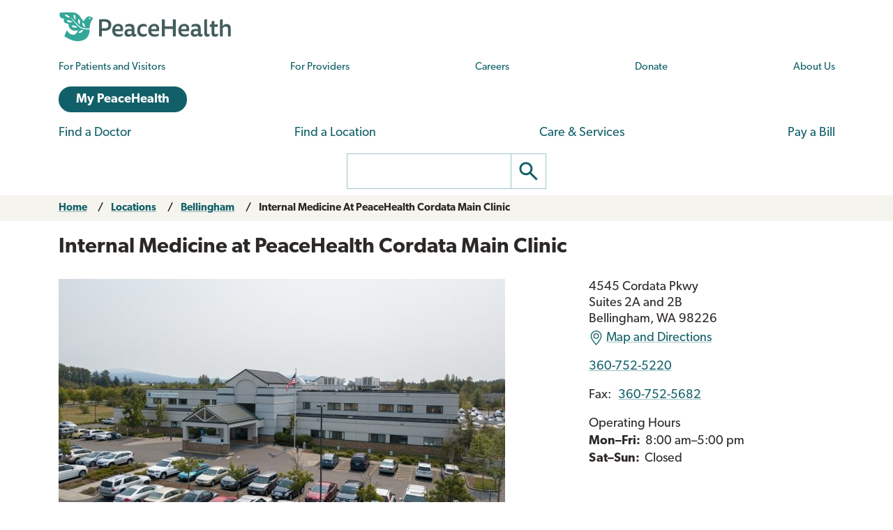

--- FILE ---
content_type: text/html; charset=UTF-8
request_url: https://www.peacehealth.org/locations/bellingham/internal-medicine-peacehealth-cordata-main-clinic
body_size: 14983
content:
<!DOCTYPE html>
<html lang="en" dir="ltr" prefix="og: https://ogp.me/ns#">
  <head>
    <meta charset="utf-8" />
<script>window.dataLayer = window.dataLayer || []; window.dataLayer.push({"content_type":"ph_ct_care_unit","content_title":"Internal Medicine at PeaceHealth Cordata Main Clinic","content_id":"13761","location":"Bellingham","network":"Northwest"});</script>
<meta name="description" content="" />
<link rel="canonical" href="https://www.peacehealth.org/locations/bellingham/internal-medicine-peacehealth-cordata-main-clinic" />
<meta property="og:url" content="https://www.peacehealth.org/locations/bellingham/internal-medicine-peacehealth-cordata-main-clinic" />
<meta property="og:title" content="Internal Medicine at PeaceHealth Cordata Main Clinic" />
<meta property="og:description" content="" />
<meta property="og:image" content="https://www.peacehealth.org/sites/default/files/2025-10/BELL-041.jpeg" />
<meta property="place:location:latitude" content="48.80506915704" />
<meta property="place:location:longitude" content="-122.49611714432" />
<meta property="og:street_address" content="4545 Cordata Pkwy Suites 2A and 2B" />
<meta property="og:locality" content="Bellingham" />
<meta property="og:region" content="WA" />
<meta property="og:postal_code" content="98226" />
<meta property="og:country_name" content="US" />
<meta property="og:phone_number" content="360-752-5220" />
<meta name="Generator" content="Drupal 11 (https://www.drupal.org)" />
<meta name="MobileOptimized" content="width" />
<meta name="HandheldFriendly" content="true" />
<meta name="viewport" content="width=device-width, initial-scale=1.0" />
<script type="application/ld+json">{
    "@context": "https://schema.org",
    "@graph": [
        {
            "@type": "MedicalClinic",
            "url": "https://www.peacehealth.org/locations/bellingham/internal-medicine-peacehealth-cordata-main-clinic",
            "name": "Internal Medicine at PeaceHealth Cordata Main Clinic",
            "openingHours": ",\n  \n                Mo – Fr: \n                  8:00 – 17:00\n                        \n            \n  \n                Sa – Su: \n                  Closed",
            "telephone": "360-752-5220",
            "medicalspecialty": "Internal Medicine",
            "address": {
                "@type": "PostalAddress",
                "streetAddress": "4545 Cordata Pkwy Suites 2A and 2B",
                "addressLocality": "Bellingham",
                "addressRegion": "WA",
                "postalCode": "98226",
                "addressCountry": "US"
            }
        }
    ]
}</script>
<link rel="icon" href="/themes/custom/cascadia/images/peacehealth-icon-square.svg" type="image/svg+xml" />

    <title>Internal Medicine at PeaceHealth Cordata Main Clinic</title>

    <link rel="icon" href="/themes/custom/cascadia/images/peacehealth-icon-square.ico" sizes="any">
    <link rel="icon" href="/themes/custom/cascadia/images/peacehealth-icon-square.svg" type="image/svg+xml">
    <link rel="apple-touch-icon" href="/apple-touch-icon.png">
    <link rel="manifest" href="/manifest.webmanifest">
<link rel="preconnect" href="https://p.typekit.net">
<link rel="preconnect" href="https://use.typekit.net">
<style>
/**
 * @file
 * Priority styles to enhance performance for the PeaceHealth Cascadia theme.
 *
 * See @cascadia/templates/include/include--head-style.html.twig for priority styles.
 */
/**
 * @file
 * Defines the base variables for PeaceHealth's Cascadia theme.
 */
/* Colors */
/* Font sizes and weights */
/* Margins */
/* Borders */
/* Padding */
/* Line heights */
/* Transition times */
/* Icons */
/**
 * @file
 * Defines responsive breakpoints.
 *
 * Sizes here correspond to Bootstrap 5.3 breakpoints.
 * @see https://getbootstrap.com/docs/5.3/layout/breakpoints/
 */
button.ph-responsive-control {
  display: inline-block;
  background: transparent;
  border-radius: 0;
  padding: 0;
}
button.ph-responsive-control:hover {
  background: transparent;
}
button.ph-responsive-control img {
  max-height: none;
}

html {
  margin: 0;
  padding: 0;
  line-height: 1.333;
  font-family: "canada-type-gibson", sans-serif;
  font-size: 18px;
  font-weight: 400;
  background-color: #fff;
  color: hsl(26, 8%, 16%);
  -webkit-text-size-adjust: 100%; /* keep text the same size upon device rotation */
  overflow-x: hidden;
}

body {
  max-width: 2560px;
  min-height: 100vh;
  margin: 0 auto;
  padding: 0;
  font-size: 1rem;
  line-height: 1.333;
}

#peacehealth-logo {
  height: 45px;
}

#content, .mainpagecontent {
  min-height: calc(100vh - 540px);
  overflow-x: hidden;
}

/** hide Angular applications if JavaScript is disabled */
[ng\:cloak], [ng-cloak], [data-ng-cloak], [x-ng-cloak], .ng-cloak, .x-ng-cloak {
  display: none !important;
}

/**
 * @file
 * Page, header and footer styles for the PeaceHealth cascadia theme.
 */
/**
 * Header
 */
a.ph-page-logo {
  display: block;
  line-height: 60px;
}

#peacehealth-logo {
  min-height: 35px;
  height: 45px;
}
@media (max-width: 575px) {
  #peacehealth-logo {
    height: 35px;
  }
}

#ph-page-header nav a[href] {
  text-decoration: none;
}

@media (min-width: 1200px) {
  .ph-page-header ul:not(.contextual-links) {
    margin: 0;
  }
  .ph-page-header ul:not(.contextual-links) li {
    margin: 0;
  }
}
#edit-submit-ph-views-search {
  border: 1px solid hsl(186, 30%, 70%);
  border-left: 0 none;
  border-radius: 0;
  padding: 0;
  background: #fff;
}
#edit-submit-ph-views-search img {
  max-height: 49px;
}

@media (min-width: 992px) {
  #ph-responsive-header-group-primary {
    display: grid;
    grid-template-columns: 240px 60px 450px 1fr 90px 220px;
    grid-template-rows: auto;
    grid-template-areas: "left . center1 center1 center1 right1" "left . center2 center2 right2 right2";
    align-items: center;
  }
  #ph-region-logo {
    grid-area: left;
  }
  #ph-region-business-nav {
    grid-area: center1;
  }
  #ph-region-login {
    grid-area: right1;
    justify-self: end;
  }
  #ph-region-care-nav {
    grid-area: center2;
  }
  #ph-region-search {
    grid-area: right2;
    justify-self: end;
  }
  #ph-responsive-panel-menu {
    display: flex;
    justify-content: space-around;
  }
}
@media (max-width: 1199px) {
  #ph-responsive-header-group-panel {
    position: absolute;
  }
  #ph-responsive-header-group-primary {
    display: grid;
    grid-template-columns: 240px 1fr 150px;
    grid-template-rows: auto;
    grid-template-areas: "left . right";
  }
  #ph-region-logo {
    grid-area: left;
    align-self: center;
  }
  #ph-responsive-header-group-control {
    grid-area: right;
    align-self: end;
    justify-self: end;
  }
  #ph-responsive-panel-menu {
    display: flex;
    justify-content: space-around;
  }
}
@media (max-width: 991px) {
  #ph-responsive-header-group-panel {
    position: absolute;
  }
  #ph-responsive-header-group-primary {
    display: grid;
    grid-template-columns: 240px 1fr 150px;
    grid-template-rows: auto;
    grid-template-areas: "left . right";
  }
  #ph-region-logo {
    grid-area: left;
    align-self: center;
  }
  #ph-responsive-header-group-control {
    grid-area: right;
    align-self: end;
    justify-self: end;
  }
  #ph-responsive-panel-menu {
    display: flex;
    justify-content: space-around;
  }
}
@media (max-width: 767px) {
  #ph-responsive-header-group-panel {
    position: absolute;
  }
  #ph-responsive-header-group-primary {
    display: grid;
    grid-template-columns: 240px 1fr 150px;
    grid-template-rows: auto;
    grid-template-areas: "left . right";
  }
  #ph-region-logo {
    grid-area: left;
    align-self: center;
  }
  #ph-responsive-header-group-control {
    grid-area: right;
    align-self: end;
    justify-self: end;
  }
}
@media (max-width: 575px) {
  #ph-responsive-header-group-panel {
    position: absolute;
  }
  #ph-responsive-header-group-primary {
    display: grid;
    grid-template-columns: 200px 1fr 150px;
    grid-template-rows: auto;
    grid-template-areas: "left . right";
  }
  #ph-region-logo {
    grid-area: left;
    align-self: center;
  }
  #ph-responsive-header-group-control {
    grid-area: right;
    align-self: end;
    justify-self: end;
  }
  #ph-responsive-panel-menu {
    display: block;
  }
}
@media screen and (max-width: 359px) {
  #peacehealth-logo {
    min-height: 30px;
    height: 30px;
  }
  #ph-responsive-header-group-primary {
    grid-template-columns: 140px 1fr 150px;
  }
}
/**
 * Footer
 */
@media (max-width: 991px) {
  #ph-page-footer nav > ul {
    display: flex;
    flex-wrap: wrap;
    margin-bottom: 1rem;
  }
  #ph-page-footer nav > ul > li {
    width: 50%;
  }
  #ph-page-footer .row [class*=col-] {
    margin-bottom: 1rem;
  }
}

</style>
    <link rel="stylesheet" media="all" href="/sites/default/files/css/css_CSRdFhBuGIlq4Y8q3bdElRPVa2kBKFZtwnRP2xDS2VQ.css?delta=0&amp;language=en&amp;theme=cascadia&amp;include=eJxNjFEKAyEMBS9k1yMtT427KWokiW339oVCaX8GZj4mwzIKIx5NEtrN_Go8jpBFKRZdE23DHa9Aw9mvnXqiEjOms4wgtXKm_ZSlFv9lr6Id7qRhQnEo5mnf369sa8yVGttJJdhlTj0mGIUH09Pih1uXshq9Ae2PQmE" />
<link rel="stylesheet" media="all" href="/sites/default/files/css/css_8GM_X-u6h8b-qywsncBQWRCE4u2YLyRsbb1jgEOaC4I.css?delta=1&amp;language=en&amp;theme=cascadia&amp;include=eJxNjFEKAyEMBS9k1yMtT427KWokiW339oVCaX8GZj4mwzIKIx5NEtrN_Go8jpBFKRZdE23DHa9Aw9mvnXqiEjOms4wgtXKm_ZSlFv9lr6Id7qRhQnEo5mnf369sa8yVGttJJdhlTj0mGIUH09Pih1uXshq9Ae2PQmE" />
<link rel="stylesheet" media="print" href="/sites/default/files/css/css_6bwHO8VdhASTmrD61HHWSLOrXom9NOM_uSEg03f9OVM.css?delta=2&amp;language=en&amp;theme=cascadia&amp;include=eJxNjFEKAyEMBS9k1yMtT427KWokiW339oVCaX8GZj4mwzIKIx5NEtrN_Go8jpBFKRZdE23DHa9Aw9mvnXqiEjOms4wgtXKm_ZSlFv9lr6Id7qRhQnEo5mnf369sa8yVGttJJdhlTj0mGIUH09Pih1uXshq9Ae2PQmE" />

    <script type="application/json" data-drupal-selector="drupal-settings-json">{"path":{"baseUrl":"\/","pathPrefix":"","currentPath":"node\/13761","currentPathIsAdmin":false,"isFront":false,"currentLanguage":"en"},"pluralDelimiter":"\u0003","suppressDeprecationErrors":true,"gtag":{"tagId":"","consentMode":false,"otherIds":[],"events":[],"additionalConfigInfo":[]},"ajaxPageState":{"libraries":"eJyNikEOAiEQBD-E8CTSwCyLAYYwg7q_13hR9-SlkqpUhESkApcrB9SLxFmGionnrkctPRvqWvTw1AIlFzG0cDeZOVfyiuzyC2e3uOLxG5vhbSuR_M5rivsWv_FsUKX5z-NFoUv8GglKZmAiT4xdXJproNpPsauPFWqRnZKRQ5SaCxAyt0J3cW_axmlVegIarW1R","theme":"cascadia","theme_token":null},"ajaxTrustedUrl":[],"gtm":{"tagId":null,"settings":{"data_layer":"dataLayer","include_classes":false,"allowlist_classes":"","blocklist_classes":"","include_environment":false,"environment_id":"","environment_token":""},"tagIds":["GTM-MSPGFRLR"]},"multiselect":{"widths":250},"ph_datalayer":{"content_type":"ph_ct_care_unit","content_title":"Internal Medicine at PeaceHealth Cordata Main Clinic","content_id":"13761","location":"Bellingham","network":"Northwest"},"user":{"uid":0,"permissionsHash":"3ed234e69d8cae2f9d6cd7dbe4978f8ec5facb45d08aa8f09711cc4b3ff19b6d"}}</script>
<script src="/sites/default/files/js/js_G4zQ2qPEAuZ7rT3Va1Ijqa_WRNRMYfpvQyN2iNZzyVY.js?scope=header&amp;delta=0&amp;language=en&amp;theme=cascadia&amp;include=eJxdyEEOgCAMBdELqRyp-RaoGEgJLYnH16W6meQNwxixIEjVHXU1HqW7LaIqNZFDgjz5e8OJ6zvbojkXTnToHBbeoKyjwT0NModPo9kjPN3fVTEj"></script>
<script src="/modules/contrib/google_tag/js/gtag.js?t8tv5n"></script>
<script src="/modules/contrib/google_tag/js/gtm.js?t8tv5n"></script>

  </head>
  <body>
        <a href="#main-content" class="visually-hidden focusable">
      Skip to main content
    </a>
    <noscript><iframe src="https://www.googletagmanager.com/ns.html?id=GTM-MSPGFRLR"
                  height="0" width="0" style="display:none;visibility:hidden"></iframe></noscript>

      <div class="dialog-off-canvas-main-canvas" data-off-canvas-main-canvas>
    
  <header id="ph-page-header" class="container ph-page-header ph-util-lists-style-none">
  <div id="ph-region-logo" class="ph-region py-sm-2">
        <a class="ph-page-logo" href="/" title="PeaceHealth Home" rel="home">
    <img id="peacehealth-logo" src="/themes/custom/cascadia/images/peacehealth-logo.svg" alt="PeaceHealth Home" />
  </a>


  </div>
  <div id="ph-region-business-nav" class="ph-region py-lg-2">
      <nav aria-labelledby="ph-block-nav-business-menu" id="ph-block-nav-business" class="ph-block-menu ph-block-nav-business ph-font-size-mini m-3 m-lg-0">
            
  <h2 class="visually-hidden" id="ph-block-nav-business-menu" aria-hidden="true">PeaceHealth Business Navigation</h2>
  

        
  <ul data-region="business_nav" class="d-xl-flex justify-content-between align-items-center menu menu-level-0">
                  
        <li class="menu-item">
          <a href="/pages/patients-and-visitors" title="Information for patients and visitors to PeaceHealth hospitals and clinics" data-drupal-link-system-path="node/10751">For Patients and Visitors</a>
                                
  
  <div class="menu_link_content menu-link-contentph-menu-nav-business view-mode-default menu-dropdown menu-dropdown-0 menu-type-default">
              
      </div>



                  </li>
                      
        <li class="menu-item">
          <a href="/pages/providers-and-medical-professionals" title="Information for internal and external providers and other medical professionals of PeaceHealth hospitals and clinics" data-drupal-link-system-path="node/10752">For Providers</a>
                                
  
  <div class="menu_link_content menu-link-contentph-menu-nav-business view-mode-default menu-dropdown menu-dropdown-0 menu-type-default">
              
      </div>



                  </li>
                      
        <li class="menu-item">
          <a href="https://careers.peacehealth.org/">Careers</a>
                                
  
  <div class="menu_link_content menu-link-contentph-menu-nav-business view-mode-default menu-dropdown menu-dropdown-0 menu-type-default">
              
      </div>



                  </li>
                      
        <li class="menu-item">
          <a href="/foundation" data-drupal-link-system-path="node/3186">Donate</a>
                                
  
  <div class="menu_link_content menu-link-contentph-menu-nav-business view-mode-default menu-dropdown menu-dropdown-0 menu-type-default">
              
      </div>



                  </li>
                      
        <li class="menu-item">
          <a href="/about-peacehealth" data-drupal-link-system-path="node/3182">About Us</a>
                                
  
  <div class="menu_link_content menu-link-contentph-menu-nav-business view-mode-default menu-dropdown menu-dropdown-0 menu-type-default">
              
      </div>



                  </li>
          </ul>


  </nav>


  </div>
  <div id="ph-region-login" class="ph-region py-lg-2">
      <nav aria-labelledby="ph-block-nav-login-menu" id="ph-block-nav-login" class="ph-block-nav-login m-3 m-lg-0">
            
  <h2 class="visually-hidden" id="ph-block-nav-login-menu" aria-hidden="true">PeaceHealth Login Navigation</h2>
  

        

  <ul data-region="login" class="menu menu-level-0">
                  
        <li class="menu-item">
          <a href="https://my.peacehealth.org" class="btn btn__rounded btn__slim btn__light-blue">My PeaceHealth</a>
                                
  
  <div class="menu_link_content menu-link-contentph-menu-nav-login view-mode-default menu-dropdown menu-dropdown-0 menu-type-default">
              
      </div>



                  </li>
          </ul>


  </nav>


  </div>
  <div id="ph-region-care-nav" class="ph-region py-lg-2">
      <nav aria-labelledby="ph-block-nav-care-menu" id="ph-block-nav-care" class="ph-block-nav-care m-3 m-lg-0">
            
  <h2 class="visually-hidden" id="ph-block-nav-care-menu" aria-hidden="true">Care navigation</h2>
  

                      <ul class="d-xl-flex justify-content-between align-items-center">
              <li>
        <a href="/care-providers" class="main-nav__underline-orange" data-drupal-link-system-path="node/11488">Find a Doctor</a>
              </li>
          <li>
        <a href="/locations" class="main-nav__underline-green" data-drupal-link-system-path="node/11420">Find a Location</a>
              </li>
          <li>
        <a href="/services" class="main-nav__underline-purple" data-drupal-link-system-path="node/11413">Care &amp; Services</a>
              </li>
          <li>
        <a href="/patient-financial-services/pay-a-bill" class="main-nav__underline-blue" data-drupal-link-system-path="node/3183">Pay a Bill</a>
              </li>
        </ul>
  

  </nav>


  </div>
  <div id="ph-region-search" class="ph-region py-lg-2">
        <form action="/search" method="get" id="views-exposed-form-ph-views-search-page-1" class="ph-form-search form-floating m-3 m-lg-0" accept-charset="UTF-8" role="search">
      <div class="d-flex justify-content-center">
        <label for="edit-search-api-fulltext" class="ph-form-search-label visually-hidden">Search</label>
        <input data-drupal-selector="edit-search-api-fulltext" type="search" id="edit-search-api-fulltext" name="search_api_fulltext" value="" class="ph-form-search-query">
        <button data-drupal-selector="edit-submit-ph-views-search" type="submit" id="edit-submit-ph-views-search" class="ph-form-search-submit" aria-label="Go"><img class="ph-util-icon ph-color-icon" src="/themes/custom/cascadia/icons/search.svg" alt=""></button>
      </div>
    </form>
      </div>
</header>

  <div class="bootstrap-wrapper breadcrumb py-2">
  <div id="block-breadcrumbs-2" class="container">
  
    
      <div class="row">
  <nav class="col breadcrumb">
    <ol>
          <li>
                  <a href="/">Home</a>
              </li>
          <li>
                  <a href="/locations">Locations</a>
              </li>
          <li>
                  <a href="/locations/bellingham">Bellingham</a>
              </li>
          <li>
                  <a href="" aria-current="page">Internal Medicine At PeaceHealth Cordata Main Clinic</a>
              </li>
        </ol>
  </nav></div>
  </div>

</div>


    <div data-drupal-messages-fallback class="hidden"></div>
<div id="block-relatedannouncements-2">
  
    
      
  </div>



<main>
  <a id="main-content" tabindex="-1"></a>    <div id="block-mainpagecontent" class="mainpagecontent">
  
    
      <article>

  <div class="bootstrap-wrapper my-3">
  <div class="container">
      <div class="row">
        <section class="col">
          <div>
  
    
      <h1>Internal Medicine at PeaceHealth Cordata Main Clinic</h1>

  </div>

        </section>
      </div>
  </div>
</div>

  <div class="bootstrap-wrapper my-3">
  <div class="container">
      <div class="row">
        <section class="col-12 col-md-8">
          <div class="mb-3">
  
    
        <article>
  
      
  <div>
    <div class="visually-hidden">Image</div>
              <div>    <img loading="lazy" src="/sites/default/files/styles/ph_imgstyle_wide_640/public/2025-10/BELL-041.jpeg?itok=8Tz3dJ11" alt="Photo of Internal Medicine at PeaceHealth Cordata Main Clinic" data-ph-ui-lazy-width="640" data-ph-ui-lazy-height="359">


</div>
          </div>

  </article>


  </div>

        </section>
          <div class="col-12 col-md-4">
      <div>
  
    
      <div class="ph-evm-location-details ph-comp-address">
  
            <div><address>
    4545 Cordata Pkwy<br>
      Suites 2A and 2B<br>
        Bellingham, WA 98226
  </address>
      <div class="ph-comp-location-mapLink-container mt-1 mb-3">
  <a href="https://maps.google.com/?daddr=4545%20Cordata%20Pkwy%20Bellingham%2C%20WA%2098226" class="ph-comp-location-mapLink"><img class="ph-util-icon-small ph-color-icon d-inline-block me-1" src="/themes/custom/cascadia/icons/geo-alt.svg" alt="">Map and Directions</a>
</div>
  </div>
      
  
            <div><a href="tel:+1-360-752-5220">360-752-5220</a></div>
      
  
      <div>
              <div>  <div class="paragraph paragraph--type--ph-para-alt-phone paragraph--view-mode--default">
          
            <div>Fax</div>
      
            <div><a href="tel:+1-360-752-5682">360-752-5682</a></div>
      
      </div>
</div>
          </div>
  
  <div js-office-hours-status-data="{&quot;entity_type&quot;:&quot;node&quot;,&quot;entity_id&quot;:&quot;13761&quot;,&quot;field_name&quot;:&quot;field_ph_operating_hours&quot;,&quot;langcode&quot;:&quot;en&quot;,&quot;view_mode&quot;:&quot;ph_evm_location_details&quot;,&quot;request_time&quot;:1769356632}" class="ph-comp-operating-hours-details">
    <div class="ph-comp-operating-hours-label">Operating Hours</div>
        <div class="office-hours-status office-hours-status--closed">
      
  </div>

      <div class="office-hours">
  <div class="office-hours__item">
                <span class="office-hours__item-label" style="width: 5.4em;">Mon–Fri: </span>
                  <span class="office-hours__item-slots">8:00 am–5:00 pm</span>
                        <span><br /></span>
            </div>
  <div class="office-hours__item">
                <span class="office-hours__item-label" style="width: 5.4em;">Sat–Sun: </span>
                  <span class="office-hours__item-slots">Closed</span>
                        </div>
</div>

  </div>

</div>


  </div>

      </div>
      </div>
  </div>
</div>

  <div class="bootstrap-wrapper my-3">
  <div class="container">
      <div class="row">
        <section class="col-12 col-md-8 col-lg-7">
          <div class="mb-3">
  
    
      
            <div><div data-embed-button="paragraphs" data-paragraph-id="2f730d47-88bd-485a-80ae-88f41bf41895" data-entity-label="Paragraphs" data-langcode="en" data-view-mode="embed" data-entity-embed-display="entity_reference_revisions:entity_reference_revisions_entity_view" data-entity-type="embedded_paragraphs" data-entity-uuid="2f730d47-88bd-485a-80ae-88f41bf41895" data-entity-embed-display-settings="[]" class="embedded-entity">
            <div><section class="ph-ui-segment py-5">
  <div class="container">
    <div class="row">
      <div class="col">
        
            <div><div class="instructional-box bg-blue">
	<h3>Vaccine information</h3>

	<p>PeaceHealth primary care clinics are offering&nbsp;<a href="https://www.peacehealth.org/flushot" target="_blank">influenza vaccines</a>&nbsp;for patients of all ages.&nbsp;<a href="https://www.peacehealth.org/coronavirus#vaccines" target="_blank">COVID-19 immunizations</a>&nbsp;are also available for patients 18 years old and younger. Please call your clinic to make an appointment to ensure we have enough supply. For adult COVID-19 and adult RSV vaccines, check with your local pharmacy.</p>
</div></div>
      
      </div>
    </div>
  </div>
</section>
</div>
      </div>
<h2>Our internists will help to keep you healthy both physically and emotionally.</h2><p>If you have a chronic condition such as rheumatoid arthritis or heart or lung disease, our internists can help manage your care. Building a relationship with a PeaceHealth internal medicine doctor helps them better understand your overall health and history. And, this can mean a healthier you.</p><h3>Adult primary care conditions internists treat:</h3><ul><li>Behavioral health issues</li><li>Chronic illness</li><li>Minor aches and pains</li><li>Minor infections</li><li>Minor injuries</li><li>Routine illness</li><li>Sexual health</li><li>Substance abuse concerns</li></ul><h3>Adult primary care services and treatments:</h3><ul><li>Chronic care management</li><li>Diagnostics/laboratory services</li><li>Geriatric/senior health services</li><li>Patient education</li><li>Screenings and disease prevention</li><li>Vaccinations and immunizations</li><li>Wellness checkups</li><li>Women’s health services</li></ul><p>Same-day appointments are now available.</p><p>Internists (internal medicine doctors) are trained to provide primary healthcare for adults 18 years and older</p><div class="ph-color-neutral p-3"><p><strong>Be seen today.&nbsp;</strong><br>Sprained wrist? Ear infection? Itchy rash?&nbsp;<br><a href="/locations/bellingham/priority-care-peacehealth-cordata-main-clinic" data-entity-type="node" data-entity-uuid="f079d45d-8f70-4b43-b693-b35eab4d9b76" data-entity-substitution="canonical">Priority Care at PeaceHealth Cordata Main Clinic</a> offers same-day services for these and other conditions. As long as it’s not an emergency, you can drop in or book a visit today.</p><div class="ph-ui-actions"><a class="btn btn__med btn__min-width-150px btn__dark-blue" href="/locations/bellingham/priority-care-peacehealth-cordata-main-clinic" data-entity-type="node" data-entity-uuid="f079d45d-8f70-4b43-b693-b35eab4d9b76" data-entity-substitution="canonical">Learn more</a></div></div></div>
      
  </div>

        </section>
          <section class="col-12 col-md-4 offset-lg-1">
      <div class="mb-3">
  
    
      
            <div>  <div class="paragraph paragraph--type--ph-para-reusable-text paragraph--view-mode--default">
          
            <div><div class="ph-ui-actions"><a class="ph-ui-ctaButton" href="/patient-visitor-information">Patient &amp; Visitor Information</a></div></div>
      
      </div>
</div>
      
  </div>
<div class="mb-3">
  
      <h2>Our Services</h2>
    
      <ul><li><a href="/services/internal-medicine/locations/bellingham" hreflang="en">Internal Medicine</a></li></ul>

  </div>
<div class="views-element-container mb-3">
  
    
      <div><div class="js-view-dom-id-70fb7d37abb9136c72e1a8441b3b687352803eee9d97540cc7a210411df63cc7">
  
  
  

  
  
  

    

  
  

  
</div>
</div>

  </div>

      </section>
      </div>
  </div>
</div>

  <div class="bootstrap-wrapper my-3">
  <div class="container">
      <div class="row">
        <section class="col">
          <div class="mb-3">
  
    
      <h2>Our Team</h2>
<ul class="row ph-util-list-style-none">
    <li class="col-12 col-lg-6 col-xl-4">
    <article class="ph-evm-team-member mb-4" data-href="/care-providers/travis-p-callender-np" style="cursor: pointer;">
  <div class="ph-evm-team-member-photo">
    <div class="ph-evm-portrait-only">
  <div class="ph-evm-portrait-only-circle">
    
            <div><article>
  
      
  <div>
    <div class="visually-hidden">Image</div>
              <div>    <img loading="lazy" src="/sites/default/files/styles/ph_imgstyle_portrait/https/connectimages.azureedge.net/providerimages/d1524491-7c43-4a01-ba1c-1f109370b7ce/0/5824.jpg?itok=UsPPZX4N" alt="Portrait of Travis P. Callender NP" data-ph-ui-lazy-width="160" data-ph-ui-lazy-height="210">


</div>
          </div>

  </article>
</div>
      
  </div>
</div>

  </div>
  <div class="ph-evm-team-member-info">
    <h2 class="ph-evm-team-member-name ph-font-size-attention mb-0"><a href="/care-providers/travis-p-callender-np">Travis P. Callender NP</a></h2>
    <div class="ph-evm-team-member-ratings w-50 mb-1">
      
            <div><svg id="phUiFiveStar_9524" class="ph-ui-fiveStar" width="150px" height="27.5px" viewBox="0 0 1500 275" xmlns="http://www.w3.org/2000/svg" version="1.1" aria-labelledby="phUiFiveStar_title_9524" role="img">
	<title id="phUiFiveStar_title_9524">Rating: 4.9 out of 5 stars</title>
	<defs>
      		<linearGradient id="ratingFill_9524_0" x1="0" y1="0" x2="100%" y2="0">
			<stop offset="0%" stop-color="hsl(42, 82%, 41%)"/>
			<stop offset="100%" stop-color="hsl(42, 82%, 41%)"/>
				</linearGradient>
      		<linearGradient id="ratingFill_9524_1" x1="0" y1="0" x2="100%" y2="0">
			<stop offset="0%" stop-color="hsl(42, 82%, 41%)"/>
			<stop offset="100%" stop-color="hsl(42, 82%, 41%)"/>
				</linearGradient>
      		<linearGradient id="ratingFill_9524_2" x1="0" y1="0" x2="100%" y2="0">
			<stop offset="0%" stop-color="hsl(42, 82%, 41%)"/>
			<stop offset="100%" stop-color="hsl(42, 82%, 41%)"/>
				</linearGradient>
      		<linearGradient id="ratingFill_9524_3" x1="0" y1="0" x2="100%" y2="0">
			<stop offset="0%" stop-color="hsl(42, 82%, 41%)"/>
			<stop offset="100%" stop-color="hsl(42, 82%, 41%)"/>
				</linearGradient>
      		<linearGradient id="ratingFill_9524_4" x1="0" y1="0" x2="100%" y2="0">
			<stop offset="0%" stop-color="hsl(42, 82%, 41%)"/>
			<stop offset="90%" stop-color="hsl(42, 82%, 41%)"/>
					<stop offset="90%" stop-color="hsla(178, 16%, 32%, 0)"/>
			<stop offset="100%" stop-color="hsla(178, 16%, 32%, 0)"/>
				</linearGradient>
  </defs>
	<polygon class="ph-svg-star" fill="url(#ratingFill_9524_0)" stroke="hsl(31, 54%, 35%)" stroke-width="5" transform="translate(0)"
		points="150,25  179,111 269,111 197,165
		223,251  150,200 77,251  103,165
		31,111 121,111" />
	<polygon class="ph-svg-star" fill="url(#ratingFill_9524_1)" stroke="hsl(31, 54%, 35%)" stroke-width="5" transform="translate(300)"
		points="150,25  179,111 269,111 197,165
		223,251  150,200 77,251  103,165
		31,111 121,111" />
	<polygon class="ph-svg-star" fill="url(#ratingFill_9524_2)" stroke="hsl(31, 54%, 35%)" stroke-width="5" transform="translate(600)"
		points="150,25  179,111 269,111 197,165
		223,251  150,200 77,251  103,165
		31,111 121,111" />
	<polygon class="ph-svg-star" fill="url(#ratingFill_9524_3)" stroke="hsl(31, 54%, 35%)" stroke-width="5" transform="translate(900)"
		points="150,25  179,111 269,111 197,165
		223,251  150,200 77,251  103,165
		31,111 121,111" />
	<polygon class="ph-svg-star" fill="url(#ratingFill_9524_4)" stroke="hsl(31, 54%, 35%)" stroke-width="5" transform="translate(1200)"
		points="150,25  179,111 269,111 197,165
		223,251  150,200 77,251  103,165
		31,111 121,111" />
</svg>
</div>
      
    </div>
    <div class="ph-evm-team-member-specialties">
      <ul class="ph-util-list-style-none"><li>Nurse Practitioner, Primary Care</li></ul>

    </div>
    <div class="ph-evm-team-member-attributes">
        </div>
  </div>
</article>

  </li>
    <li class="col-12 col-lg-6 col-xl-4">
    <article class="ph-evm-team-member mb-4" data-href="/care-providers/glenn-ma-garo-md" style="cursor: pointer;">
  <div class="ph-evm-team-member-photo">
    <div class="ph-evm-portrait-only">
  <div class="ph-evm-portrait-only-circle">
    
            <div><article>
  
      
  <div>
    <div class="visually-hidden">Image</div>
              <div>    <img loading="lazy" src="/sites/default/files/styles/ph_imgstyle_portrait/https/connect-cdn.loyalhealth.com/providerimages/d1524491-7c43-4a01-ba1c-1f109370b7ce/0/6257.jpg?itok=IIUjUUfD" alt="Portrait of Glenn M.A. Garo MD" data-ph-ui-lazy-width="160" data-ph-ui-lazy-height="210">


</div>
          </div>

  </article>
</div>
      
  </div>
</div>

  </div>
  <div class="ph-evm-team-member-info">
    <h2 class="ph-evm-team-member-name ph-font-size-attention mb-0"><a href="/care-providers/glenn-ma-garo-md">Glenn M.A. Garo MD</a></h2>
    <div class="ph-evm-team-member-ratings w-50 mb-1">
      
            <div><svg id="phUiFiveStar_9723" class="ph-ui-fiveStar" width="150px" height="27.5px" viewBox="0 0 1500 275" xmlns="http://www.w3.org/2000/svg" version="1.1" aria-labelledby="phUiFiveStar_title_9723" role="img">
	<title id="phUiFiveStar_title_9723">Rating: 4.7 out of 5 stars</title>
	<defs>
      		<linearGradient id="ratingFill_9723_0" x1="0" y1="0" x2="100%" y2="0">
			<stop offset="0%" stop-color="hsl(42, 82%, 41%)"/>
			<stop offset="100%" stop-color="hsl(42, 82%, 41%)"/>
				</linearGradient>
      		<linearGradient id="ratingFill_9723_1" x1="0" y1="0" x2="100%" y2="0">
			<stop offset="0%" stop-color="hsl(42, 82%, 41%)"/>
			<stop offset="100%" stop-color="hsl(42, 82%, 41%)"/>
				</linearGradient>
      		<linearGradient id="ratingFill_9723_2" x1="0" y1="0" x2="100%" y2="0">
			<stop offset="0%" stop-color="hsl(42, 82%, 41%)"/>
			<stop offset="100%" stop-color="hsl(42, 82%, 41%)"/>
				</linearGradient>
      		<linearGradient id="ratingFill_9723_3" x1="0" y1="0" x2="100%" y2="0">
			<stop offset="0%" stop-color="hsl(42, 82%, 41%)"/>
			<stop offset="100%" stop-color="hsl(42, 82%, 41%)"/>
				</linearGradient>
      		<linearGradient id="ratingFill_9723_4" x1="0" y1="0" x2="100%" y2="0">
			<stop offset="0%" stop-color="hsl(42, 82%, 41%)"/>
			<stop offset="70%" stop-color="hsl(42, 82%, 41%)"/>
					<stop offset="70%" stop-color="hsla(178, 16%, 32%, 0)"/>
			<stop offset="100%" stop-color="hsla(178, 16%, 32%, 0)"/>
				</linearGradient>
  </defs>
	<polygon class="ph-svg-star" fill="url(#ratingFill_9723_0)" stroke="hsl(31, 54%, 35%)" stroke-width="5" transform="translate(0)"
		points="150,25  179,111 269,111 197,165
		223,251  150,200 77,251  103,165
		31,111 121,111" />
	<polygon class="ph-svg-star" fill="url(#ratingFill_9723_1)" stroke="hsl(31, 54%, 35%)" stroke-width="5" transform="translate(300)"
		points="150,25  179,111 269,111 197,165
		223,251  150,200 77,251  103,165
		31,111 121,111" />
	<polygon class="ph-svg-star" fill="url(#ratingFill_9723_2)" stroke="hsl(31, 54%, 35%)" stroke-width="5" transform="translate(600)"
		points="150,25  179,111 269,111 197,165
		223,251  150,200 77,251  103,165
		31,111 121,111" />
	<polygon class="ph-svg-star" fill="url(#ratingFill_9723_3)" stroke="hsl(31, 54%, 35%)" stroke-width="5" transform="translate(900)"
		points="150,25  179,111 269,111 197,165
		223,251  150,200 77,251  103,165
		31,111 121,111" />
	<polygon class="ph-svg-star" fill="url(#ratingFill_9723_4)" stroke="hsl(31, 54%, 35%)" stroke-width="5" transform="translate(1200)"
		points="150,25  179,111 269,111 197,165
		223,251  150,200 77,251  103,165
		31,111 121,111" />
</svg>
</div>
      
    </div>
    <div class="ph-evm-team-member-specialties">
      <ul class="ph-util-list-style-none"><li>Internal Medicine</li></ul>

    </div>
    <div class="ph-evm-team-member-attributes">
        </div>
  </div>
</article>

  </li>
    <li class="col-12 col-lg-6 col-xl-4">
    <article class="ph-evm-team-member mb-4" data-href="/care-providers/michael-j-geist-md" style="cursor: pointer;">
  <div class="ph-evm-team-member-photo">
    <div class="ph-evm-portrait-only">
  <div class="ph-evm-portrait-only-circle">
    
            <div><article>
  
      
  <div>
    <div class="visually-hidden">Image</div>
              <div>    <img loading="lazy" src="/sites/default/files/styles/ph_imgstyle_portrait/https/connect-cdn.loyalhealth.com/providerimages/d1524491-7c43-4a01-ba1c-1f109370b7ce/0/1253.jpg?itok=AuiTpClY" alt="Portrait of Michael J. Geist MD" data-ph-ui-lazy-width="160" data-ph-ui-lazy-height="210">


</div>
          </div>

  </article>
</div>
      
  </div>
</div>

  </div>
  <div class="ph-evm-team-member-info">
    <h2 class="ph-evm-team-member-name ph-font-size-attention mb-0"><a href="/care-providers/michael-j-geist-md">Michael J. Geist MD</a></h2>
    <div class="ph-evm-team-member-ratings w-50 mb-1">
      
            <div><svg id="phUiFiveStar_9727" class="ph-ui-fiveStar" width="150px" height="27.5px" viewBox="0 0 1500 275" xmlns="http://www.w3.org/2000/svg" version="1.1" aria-labelledby="phUiFiveStar_title_9727" role="img">
	<title id="phUiFiveStar_title_9727">Rating: 4.9 out of 5 stars</title>
	<defs>
      		<linearGradient id="ratingFill_9727_0" x1="0" y1="0" x2="100%" y2="0">
			<stop offset="0%" stop-color="hsl(42, 82%, 41%)"/>
			<stop offset="100%" stop-color="hsl(42, 82%, 41%)"/>
				</linearGradient>
      		<linearGradient id="ratingFill_9727_1" x1="0" y1="0" x2="100%" y2="0">
			<stop offset="0%" stop-color="hsl(42, 82%, 41%)"/>
			<stop offset="100%" stop-color="hsl(42, 82%, 41%)"/>
				</linearGradient>
      		<linearGradient id="ratingFill_9727_2" x1="0" y1="0" x2="100%" y2="0">
			<stop offset="0%" stop-color="hsl(42, 82%, 41%)"/>
			<stop offset="100%" stop-color="hsl(42, 82%, 41%)"/>
				</linearGradient>
      		<linearGradient id="ratingFill_9727_3" x1="0" y1="0" x2="100%" y2="0">
			<stop offset="0%" stop-color="hsl(42, 82%, 41%)"/>
			<stop offset="100%" stop-color="hsl(42, 82%, 41%)"/>
				</linearGradient>
      		<linearGradient id="ratingFill_9727_4" x1="0" y1="0" x2="100%" y2="0">
			<stop offset="0%" stop-color="hsl(42, 82%, 41%)"/>
			<stop offset="90%" stop-color="hsl(42, 82%, 41%)"/>
					<stop offset="90%" stop-color="hsla(178, 16%, 32%, 0)"/>
			<stop offset="100%" stop-color="hsla(178, 16%, 32%, 0)"/>
				</linearGradient>
  </defs>
	<polygon class="ph-svg-star" fill="url(#ratingFill_9727_0)" stroke="hsl(31, 54%, 35%)" stroke-width="5" transform="translate(0)"
		points="150,25  179,111 269,111 197,165
		223,251  150,200 77,251  103,165
		31,111 121,111" />
	<polygon class="ph-svg-star" fill="url(#ratingFill_9727_1)" stroke="hsl(31, 54%, 35%)" stroke-width="5" transform="translate(300)"
		points="150,25  179,111 269,111 197,165
		223,251  150,200 77,251  103,165
		31,111 121,111" />
	<polygon class="ph-svg-star" fill="url(#ratingFill_9727_2)" stroke="hsl(31, 54%, 35%)" stroke-width="5" transform="translate(600)"
		points="150,25  179,111 269,111 197,165
		223,251  150,200 77,251  103,165
		31,111 121,111" />
	<polygon class="ph-svg-star" fill="url(#ratingFill_9727_3)" stroke="hsl(31, 54%, 35%)" stroke-width="5" transform="translate(900)"
		points="150,25  179,111 269,111 197,165
		223,251  150,200 77,251  103,165
		31,111 121,111" />
	<polygon class="ph-svg-star" fill="url(#ratingFill_9727_4)" stroke="hsl(31, 54%, 35%)" stroke-width="5" transform="translate(1200)"
		points="150,25  179,111 269,111 197,165
		223,251  150,200 77,251  103,165
		31,111 121,111" />
</svg>
</div>
      
    </div>
    <div class="ph-evm-team-member-specialties">
      <ul class="ph-util-list-style-none"><li>Internal Medicine</li></ul>

    </div>
    <div class="ph-evm-team-member-attributes">
        </div>
  </div>
</article>

  </li>
    <li class="col-12 col-lg-6 col-xl-4">
    <article class="ph-evm-team-member mb-4" data-href="/care-providers/tyson-j-hawkins-md" style="cursor: pointer;">
  <div class="ph-evm-team-member-photo">
    <div class="ph-evm-portrait-only">
  <div class="ph-evm-portrait-only-circle">
    
            <div><article>
  
      
  <div>
    <div class="visually-hidden">Image</div>
              <div>    <img loading="lazy" src="/sites/default/files/styles/ph_imgstyle_portrait/https/connect-cdn.loyalhealth.com/providerimages/d1524491-7c43-4a01-ba1c-1f109370b7ce/0/5140.jpg?itok=-_ji-z0o" alt="Portrait of Tyson J. Hawkins MD" data-ph-ui-lazy-width="160" data-ph-ui-lazy-height="210">


</div>
          </div>

  </article>
</div>
      
  </div>
</div>

  </div>
  <div class="ph-evm-team-member-info">
    <h2 class="ph-evm-team-member-name ph-font-size-attention mb-0"><a href="/care-providers/tyson-j-hawkins-md">Tyson J. Hawkins MD</a></h2>
    <div class="ph-evm-team-member-ratings w-50 mb-1">
      
            <div><svg id="phUiFiveStar_9793" class="ph-ui-fiveStar" width="150px" height="27.5px" viewBox="0 0 1500 275" xmlns="http://www.w3.org/2000/svg" version="1.1" aria-labelledby="phUiFiveStar_title_9793" role="img">
	<title id="phUiFiveStar_title_9793">Rating: 4.9 out of 5 stars</title>
	<defs>
      		<linearGradient id="ratingFill_9793_0" x1="0" y1="0" x2="100%" y2="0">
			<stop offset="0%" stop-color="hsl(42, 82%, 41%)"/>
			<stop offset="100%" stop-color="hsl(42, 82%, 41%)"/>
				</linearGradient>
      		<linearGradient id="ratingFill_9793_1" x1="0" y1="0" x2="100%" y2="0">
			<stop offset="0%" stop-color="hsl(42, 82%, 41%)"/>
			<stop offset="100%" stop-color="hsl(42, 82%, 41%)"/>
				</linearGradient>
      		<linearGradient id="ratingFill_9793_2" x1="0" y1="0" x2="100%" y2="0">
			<stop offset="0%" stop-color="hsl(42, 82%, 41%)"/>
			<stop offset="100%" stop-color="hsl(42, 82%, 41%)"/>
				</linearGradient>
      		<linearGradient id="ratingFill_9793_3" x1="0" y1="0" x2="100%" y2="0">
			<stop offset="0%" stop-color="hsl(42, 82%, 41%)"/>
			<stop offset="100%" stop-color="hsl(42, 82%, 41%)"/>
				</linearGradient>
      		<linearGradient id="ratingFill_9793_4" x1="0" y1="0" x2="100%" y2="0">
			<stop offset="0%" stop-color="hsl(42, 82%, 41%)"/>
			<stop offset="90%" stop-color="hsl(42, 82%, 41%)"/>
					<stop offset="90%" stop-color="hsla(178, 16%, 32%, 0)"/>
			<stop offset="100%" stop-color="hsla(178, 16%, 32%, 0)"/>
				</linearGradient>
  </defs>
	<polygon class="ph-svg-star" fill="url(#ratingFill_9793_0)" stroke="hsl(31, 54%, 35%)" stroke-width="5" transform="translate(0)"
		points="150,25  179,111 269,111 197,165
		223,251  150,200 77,251  103,165
		31,111 121,111" />
	<polygon class="ph-svg-star" fill="url(#ratingFill_9793_1)" stroke="hsl(31, 54%, 35%)" stroke-width="5" transform="translate(300)"
		points="150,25  179,111 269,111 197,165
		223,251  150,200 77,251  103,165
		31,111 121,111" />
	<polygon class="ph-svg-star" fill="url(#ratingFill_9793_2)" stroke="hsl(31, 54%, 35%)" stroke-width="5" transform="translate(600)"
		points="150,25  179,111 269,111 197,165
		223,251  150,200 77,251  103,165
		31,111 121,111" />
	<polygon class="ph-svg-star" fill="url(#ratingFill_9793_3)" stroke="hsl(31, 54%, 35%)" stroke-width="5" transform="translate(900)"
		points="150,25  179,111 269,111 197,165
		223,251  150,200 77,251  103,165
		31,111 121,111" />
	<polygon class="ph-svg-star" fill="url(#ratingFill_9793_4)" stroke="hsl(31, 54%, 35%)" stroke-width="5" transform="translate(1200)"
		points="150,25  179,111 269,111 197,165
		223,251  150,200 77,251  103,165
		31,111 121,111" />
</svg>
</div>
      
    </div>
    <div class="ph-evm-team-member-specialties">
      <ul class="ph-util-list-style-none"><li>Internal Medicine</li></ul>

    </div>
    <div class="ph-evm-team-member-attributes">
        </div>
  </div>
</article>

  </li>
    <li class="col-12 col-lg-6 col-xl-4">
    <article class="ph-evm-team-member mb-4" data-href="/care-providers/dawn-e-hutchison-do" style="cursor: pointer;">
  <div class="ph-evm-team-member-photo">
    <div class="ph-evm-portrait-only">
  <div class="ph-evm-portrait-only-circle">
    
            <div><article>
  
      
  <div>
    <div class="visually-hidden">Image</div>
              <div>    <img loading="lazy" src="/sites/default/files/styles/ph_imgstyle_portrait/https/connect-cdn.loyalhealth.com/providerimages/d1524491-7c43-4a01-ba1c-1f109370b7ce/0/3098.jpg?itok=B8EBsfmL" alt="Portrait of Dawn E. Hutchison DO" data-ph-ui-lazy-width="160" data-ph-ui-lazy-height="210">


</div>
          </div>

  </article>
</div>
      
  </div>
</div>

  </div>
  <div class="ph-evm-team-member-info">
    <h2 class="ph-evm-team-member-name ph-font-size-attention mb-0"><a href="/care-providers/dawn-e-hutchison-do">Dawn E. Hutchison DO</a></h2>
    <div class="ph-evm-team-member-ratings w-50 mb-1">
      
            <div><svg id="phUiFiveStar_9846" class="ph-ui-fiveStar" width="150px" height="27.5px" viewBox="0 0 1500 275" xmlns="http://www.w3.org/2000/svg" version="1.1" aria-labelledby="phUiFiveStar_title_9846" role="img">
	<title id="phUiFiveStar_title_9846">Rating: 4.8 out of 5 stars</title>
	<defs>
      		<linearGradient id="ratingFill_9846_0" x1="0" y1="0" x2="100%" y2="0">
			<stop offset="0%" stop-color="hsl(42, 82%, 41%)"/>
			<stop offset="100%" stop-color="hsl(42, 82%, 41%)"/>
				</linearGradient>
      		<linearGradient id="ratingFill_9846_1" x1="0" y1="0" x2="100%" y2="0">
			<stop offset="0%" stop-color="hsl(42, 82%, 41%)"/>
			<stop offset="100%" stop-color="hsl(42, 82%, 41%)"/>
				</linearGradient>
      		<linearGradient id="ratingFill_9846_2" x1="0" y1="0" x2="100%" y2="0">
			<stop offset="0%" stop-color="hsl(42, 82%, 41%)"/>
			<stop offset="100%" stop-color="hsl(42, 82%, 41%)"/>
				</linearGradient>
      		<linearGradient id="ratingFill_9846_3" x1="0" y1="0" x2="100%" y2="0">
			<stop offset="0%" stop-color="hsl(42, 82%, 41%)"/>
			<stop offset="100%" stop-color="hsl(42, 82%, 41%)"/>
				</linearGradient>
      		<linearGradient id="ratingFill_9846_4" x1="0" y1="0" x2="100%" y2="0">
			<stop offset="0%" stop-color="hsl(42, 82%, 41%)"/>
			<stop offset="80%" stop-color="hsl(42, 82%, 41%)"/>
					<stop offset="80%" stop-color="hsla(178, 16%, 32%, 0)"/>
			<stop offset="100%" stop-color="hsla(178, 16%, 32%, 0)"/>
				</linearGradient>
  </defs>
	<polygon class="ph-svg-star" fill="url(#ratingFill_9846_0)" stroke="hsl(31, 54%, 35%)" stroke-width="5" transform="translate(0)"
		points="150,25  179,111 269,111 197,165
		223,251  150,200 77,251  103,165
		31,111 121,111" />
	<polygon class="ph-svg-star" fill="url(#ratingFill_9846_1)" stroke="hsl(31, 54%, 35%)" stroke-width="5" transform="translate(300)"
		points="150,25  179,111 269,111 197,165
		223,251  150,200 77,251  103,165
		31,111 121,111" />
	<polygon class="ph-svg-star" fill="url(#ratingFill_9846_2)" stroke="hsl(31, 54%, 35%)" stroke-width="5" transform="translate(600)"
		points="150,25  179,111 269,111 197,165
		223,251  150,200 77,251  103,165
		31,111 121,111" />
	<polygon class="ph-svg-star" fill="url(#ratingFill_9846_3)" stroke="hsl(31, 54%, 35%)" stroke-width="5" transform="translate(900)"
		points="150,25  179,111 269,111 197,165
		223,251  150,200 77,251  103,165
		31,111 121,111" />
	<polygon class="ph-svg-star" fill="url(#ratingFill_9846_4)" stroke="hsl(31, 54%, 35%)" stroke-width="5" transform="translate(1200)"
		points="150,25  179,111 269,111 197,165
		223,251  150,200 77,251  103,165
		31,111 121,111" />
</svg>
</div>
      
    </div>
    <div class="ph-evm-team-member-specialties">
      <ul class="ph-util-list-style-none"><li>Internal Medicine</li></ul>

    </div>
    <div class="ph-evm-team-member-attributes">
        </div>
  </div>
</article>

  </li>
    <li class="col-12 col-lg-6 col-xl-4">
    <article class="ph-evm-team-member mb-4" data-href="/care-providers/radu-ivan-np" style="cursor: pointer;">
  <div class="ph-evm-team-member-photo">
    <div class="ph-evm-portrait-only">
  <div class="ph-evm-portrait-only-circle">
    
            <div><article>
  
      
  <div>
    <div class="visually-hidden">Image</div>
              <div>    <img loading="lazy" src="/sites/default/files/styles/ph_imgstyle_portrait/https/connect-cdn.loyalhealth.com/providerimages/d1524491-7c43-4a01-ba1c-1f109370b7ce/0/5317.jpg?itok=d9fZMBY_" alt="Portrait of Radu  Ivan NP" data-ph-ui-lazy-width="160" data-ph-ui-lazy-height="210">


</div>
          </div>

  </article>
</div>
      
  </div>
</div>

  </div>
  <div class="ph-evm-team-member-info">
    <h2 class="ph-evm-team-member-name ph-font-size-attention mb-0"><a href="/care-providers/radu-ivan-np">Radu Ivan NP</a></h2>
    <div class="ph-evm-team-member-ratings w-50 mb-1">
      
            <div><svg id="phUiFiveStar_9850" class="ph-ui-fiveStar" width="150px" height="27.5px" viewBox="0 0 1500 275" xmlns="http://www.w3.org/2000/svg" version="1.1" aria-labelledby="phUiFiveStar_title_9850" role="img">
	<title id="phUiFiveStar_title_9850">Rating: 4.9 out of 5 stars</title>
	<defs>
      		<linearGradient id="ratingFill_9850_0" x1="0" y1="0" x2="100%" y2="0">
			<stop offset="0%" stop-color="hsl(42, 82%, 41%)"/>
			<stop offset="100%" stop-color="hsl(42, 82%, 41%)"/>
				</linearGradient>
      		<linearGradient id="ratingFill_9850_1" x1="0" y1="0" x2="100%" y2="0">
			<stop offset="0%" stop-color="hsl(42, 82%, 41%)"/>
			<stop offset="100%" stop-color="hsl(42, 82%, 41%)"/>
				</linearGradient>
      		<linearGradient id="ratingFill_9850_2" x1="0" y1="0" x2="100%" y2="0">
			<stop offset="0%" stop-color="hsl(42, 82%, 41%)"/>
			<stop offset="100%" stop-color="hsl(42, 82%, 41%)"/>
				</linearGradient>
      		<linearGradient id="ratingFill_9850_3" x1="0" y1="0" x2="100%" y2="0">
			<stop offset="0%" stop-color="hsl(42, 82%, 41%)"/>
			<stop offset="100%" stop-color="hsl(42, 82%, 41%)"/>
				</linearGradient>
      		<linearGradient id="ratingFill_9850_4" x1="0" y1="0" x2="100%" y2="0">
			<stop offset="0%" stop-color="hsl(42, 82%, 41%)"/>
			<stop offset="90%" stop-color="hsl(42, 82%, 41%)"/>
					<stop offset="90%" stop-color="hsla(178, 16%, 32%, 0)"/>
			<stop offset="100%" stop-color="hsla(178, 16%, 32%, 0)"/>
				</linearGradient>
  </defs>
	<polygon class="ph-svg-star" fill="url(#ratingFill_9850_0)" stroke="hsl(31, 54%, 35%)" stroke-width="5" transform="translate(0)"
		points="150,25  179,111 269,111 197,165
		223,251  150,200 77,251  103,165
		31,111 121,111" />
	<polygon class="ph-svg-star" fill="url(#ratingFill_9850_1)" stroke="hsl(31, 54%, 35%)" stroke-width="5" transform="translate(300)"
		points="150,25  179,111 269,111 197,165
		223,251  150,200 77,251  103,165
		31,111 121,111" />
	<polygon class="ph-svg-star" fill="url(#ratingFill_9850_2)" stroke="hsl(31, 54%, 35%)" stroke-width="5" transform="translate(600)"
		points="150,25  179,111 269,111 197,165
		223,251  150,200 77,251  103,165
		31,111 121,111" />
	<polygon class="ph-svg-star" fill="url(#ratingFill_9850_3)" stroke="hsl(31, 54%, 35%)" stroke-width="5" transform="translate(900)"
		points="150,25  179,111 269,111 197,165
		223,251  150,200 77,251  103,165
		31,111 121,111" />
	<polygon class="ph-svg-star" fill="url(#ratingFill_9850_4)" stroke="hsl(31, 54%, 35%)" stroke-width="5" transform="translate(1200)"
		points="150,25  179,111 269,111 197,165
		223,251  150,200 77,251  103,165
		31,111 121,111" />
</svg>
</div>
      
    </div>
    <div class="ph-evm-team-member-specialties">
      <ul class="ph-util-list-style-none"><li>Internal Medicine</li></ul>

    </div>
    <div class="ph-evm-team-member-attributes">
        </div>
  </div>
</article>

  </li>
    <li class="col-12 col-lg-6 col-xl-4">
    <article class="ph-evm-team-member mb-4" data-href="/care-providers/susan-m-johnson-lcsw" style="cursor: pointer;">
  <div class="ph-evm-team-member-photo">
    <div class="ph-evm-portrait-only">
  <div class="ph-evm-portrait-only-circle">
    
            <div><article>
  
      
  <div>
    <div class="visually-hidden">Image</div>
              <div>    <img loading="lazy" src="/sites/default/files/styles/ph_imgstyle_portrait/https/connectimages.azureedge.net/providerimages/d1524491-7c43-4a01-ba1c-1f109370b7ce/0/11987.jpg?itok=FTMgG9Te" alt="Portrait of Susan M. Johnson LCSW" data-ph-ui-lazy-width="160" data-ph-ui-lazy-height="210">


</div>
          </div>

  </article>
</div>
      
  </div>
</div>

  </div>
  <div class="ph-evm-team-member-info">
    <h2 class="ph-evm-team-member-name ph-font-size-attention mb-0"><a href="/care-providers/susan-m-johnson-lcsw">Susan M. Johnson LCSW</a></h2>
    <div class="ph-evm-team-member-ratings w-50 mb-1">
      
    </div>
    <div class="ph-evm-team-member-specialties">
      <ul class="ph-util-list-style-none"><li>Social Worker</li></ul>

    </div>
    <div class="ph-evm-team-member-attributes">
        </div>
  </div>
</article>

  </li>
    <li class="col-12 col-lg-6 col-xl-4">
    <article class="ph-evm-team-member mb-4" data-href="/care-providers/rupesh-kumar-md" style="cursor: pointer;">
  <div class="ph-evm-team-member-photo">
    <div class="ph-evm-portrait-only">
  <div class="ph-evm-portrait-only-circle">
    
            <div><article>
  
      
  <div>
    <div class="visually-hidden">Image</div>
              <div>    <img loading="lazy" src="/sites/default/files/styles/ph_imgstyle_portrait/https/connect-cdn.loyalhealth.com/providerimages/d1524491-7c43-4a01-ba1c-1f109370b7ce/0/9844.jpg?itok=JNrJ7SP2" alt="Portrait of Rupesh  Kumar MD" data-ph-ui-lazy-width="160" data-ph-ui-lazy-height="210">


</div>
          </div>

  </article>
</div>
      
  </div>
</div>

  </div>
  <div class="ph-evm-team-member-info">
    <h2 class="ph-evm-team-member-name ph-font-size-attention mb-0"><a href="/care-providers/rupesh-kumar-md">Rupesh Kumar MD</a></h2>
    <div class="ph-evm-team-member-ratings w-50 mb-1">
      
            <div><svg id="phUiFiveStar_9934" class="ph-ui-fiveStar" width="150px" height="27.5px" viewBox="0 0 1500 275" xmlns="http://www.w3.org/2000/svg" version="1.1" aria-labelledby="phUiFiveStar_title_9934" role="img">
	<title id="phUiFiveStar_title_9934">Rating: 4.5 out of 5 stars</title>
	<defs>
      		<linearGradient id="ratingFill_9934_0" x1="0" y1="0" x2="100%" y2="0">
			<stop offset="0%" stop-color="hsl(42, 82%, 41%)"/>
			<stop offset="100%" stop-color="hsl(42, 82%, 41%)"/>
				</linearGradient>
      		<linearGradient id="ratingFill_9934_1" x1="0" y1="0" x2="100%" y2="0">
			<stop offset="0%" stop-color="hsl(42, 82%, 41%)"/>
			<stop offset="100%" stop-color="hsl(42, 82%, 41%)"/>
				</linearGradient>
      		<linearGradient id="ratingFill_9934_2" x1="0" y1="0" x2="100%" y2="0">
			<stop offset="0%" stop-color="hsl(42, 82%, 41%)"/>
			<stop offset="100%" stop-color="hsl(42, 82%, 41%)"/>
				</linearGradient>
      		<linearGradient id="ratingFill_9934_3" x1="0" y1="0" x2="100%" y2="0">
			<stop offset="0%" stop-color="hsl(42, 82%, 41%)"/>
			<stop offset="100%" stop-color="hsl(42, 82%, 41%)"/>
				</linearGradient>
      		<linearGradient id="ratingFill_9934_4" x1="0" y1="0" x2="100%" y2="0">
			<stop offset="0%" stop-color="hsl(42, 82%, 41%)"/>
			<stop offset="50%" stop-color="hsl(42, 82%, 41%)"/>
					<stop offset="50%" stop-color="hsla(178, 16%, 32%, 0)"/>
			<stop offset="100%" stop-color="hsla(178, 16%, 32%, 0)"/>
				</linearGradient>
  </defs>
	<polygon class="ph-svg-star" fill="url(#ratingFill_9934_0)" stroke="hsl(31, 54%, 35%)" stroke-width="5" transform="translate(0)"
		points="150,25  179,111 269,111 197,165
		223,251  150,200 77,251  103,165
		31,111 121,111" />
	<polygon class="ph-svg-star" fill="url(#ratingFill_9934_1)" stroke="hsl(31, 54%, 35%)" stroke-width="5" transform="translate(300)"
		points="150,25  179,111 269,111 197,165
		223,251  150,200 77,251  103,165
		31,111 121,111" />
	<polygon class="ph-svg-star" fill="url(#ratingFill_9934_2)" stroke="hsl(31, 54%, 35%)" stroke-width="5" transform="translate(600)"
		points="150,25  179,111 269,111 197,165
		223,251  150,200 77,251  103,165
		31,111 121,111" />
	<polygon class="ph-svg-star" fill="url(#ratingFill_9934_3)" stroke="hsl(31, 54%, 35%)" stroke-width="5" transform="translate(900)"
		points="150,25  179,111 269,111 197,165
		223,251  150,200 77,251  103,165
		31,111 121,111" />
	<polygon class="ph-svg-star" fill="url(#ratingFill_9934_4)" stroke="hsl(31, 54%, 35%)" stroke-width="5" transform="translate(1200)"
		points="150,25  179,111 269,111 197,165
		223,251  150,200 77,251  103,165
		31,111 121,111" />
</svg>
</div>
      
    </div>
    <div class="ph-evm-team-member-specialties">
      <ul class="ph-util-list-style-none"><li>Internal Medicine</li></ul>

    </div>
    <div class="ph-evm-team-member-attributes">
        </div>
  </div>
</article>

  </li>
    <li class="col-12 col-lg-6 col-xl-4">
    <article class="ph-evm-team-member mb-4" data-href="/care-providers/pamela-d-laughlin-md" style="cursor: pointer;">
  <div class="ph-evm-team-member-photo">
    <div class="ph-evm-portrait-only">
  <div class="ph-evm-portrait-only-circle">
    
            <div><article>
  
      
  <div>
    <div class="visually-hidden">Image</div>
              <div>    <img loading="lazy" src="/sites/default/files/styles/ph_imgstyle_portrait/https/connect-cdn.loyalhealth.com/providerimages/d1524491-7c43-4a01-ba1c-1f109370b7ce/0/2680.jpg?itok=Rv0bHkeq" alt="Portrait of Pamela D. Laughlin MD" data-ph-ui-lazy-width="160" data-ph-ui-lazy-height="210">


</div>
          </div>

  </article>
</div>
      
  </div>
</div>

  </div>
  <div class="ph-evm-team-member-info">
    <h2 class="ph-evm-team-member-name ph-font-size-attention mb-0"><a href="/care-providers/pamela-d-laughlin-md">Pamela D. Laughlin MD</a></h2>
    <div class="ph-evm-team-member-ratings w-50 mb-1">
      
            <div><svg id="phUiFiveStar_9948" class="ph-ui-fiveStar" width="150px" height="27.5px" viewBox="0 0 1500 275" xmlns="http://www.w3.org/2000/svg" version="1.1" aria-labelledby="phUiFiveStar_title_9948" role="img">
	<title id="phUiFiveStar_title_9948">Rating: 4.8 out of 5 stars</title>
	<defs>
      		<linearGradient id="ratingFill_9948_0" x1="0" y1="0" x2="100%" y2="0">
			<stop offset="0%" stop-color="hsl(42, 82%, 41%)"/>
			<stop offset="100%" stop-color="hsl(42, 82%, 41%)"/>
				</linearGradient>
      		<linearGradient id="ratingFill_9948_1" x1="0" y1="0" x2="100%" y2="0">
			<stop offset="0%" stop-color="hsl(42, 82%, 41%)"/>
			<stop offset="100%" stop-color="hsl(42, 82%, 41%)"/>
				</linearGradient>
      		<linearGradient id="ratingFill_9948_2" x1="0" y1="0" x2="100%" y2="0">
			<stop offset="0%" stop-color="hsl(42, 82%, 41%)"/>
			<stop offset="100%" stop-color="hsl(42, 82%, 41%)"/>
				</linearGradient>
      		<linearGradient id="ratingFill_9948_3" x1="0" y1="0" x2="100%" y2="0">
			<stop offset="0%" stop-color="hsl(42, 82%, 41%)"/>
			<stop offset="100%" stop-color="hsl(42, 82%, 41%)"/>
				</linearGradient>
      		<linearGradient id="ratingFill_9948_4" x1="0" y1="0" x2="100%" y2="0">
			<stop offset="0%" stop-color="hsl(42, 82%, 41%)"/>
			<stop offset="80%" stop-color="hsl(42, 82%, 41%)"/>
					<stop offset="80%" stop-color="hsla(178, 16%, 32%, 0)"/>
			<stop offset="100%" stop-color="hsla(178, 16%, 32%, 0)"/>
				</linearGradient>
  </defs>
	<polygon class="ph-svg-star" fill="url(#ratingFill_9948_0)" stroke="hsl(31, 54%, 35%)" stroke-width="5" transform="translate(0)"
		points="150,25  179,111 269,111 197,165
		223,251  150,200 77,251  103,165
		31,111 121,111" />
	<polygon class="ph-svg-star" fill="url(#ratingFill_9948_1)" stroke="hsl(31, 54%, 35%)" stroke-width="5" transform="translate(300)"
		points="150,25  179,111 269,111 197,165
		223,251  150,200 77,251  103,165
		31,111 121,111" />
	<polygon class="ph-svg-star" fill="url(#ratingFill_9948_2)" stroke="hsl(31, 54%, 35%)" stroke-width="5" transform="translate(600)"
		points="150,25  179,111 269,111 197,165
		223,251  150,200 77,251  103,165
		31,111 121,111" />
	<polygon class="ph-svg-star" fill="url(#ratingFill_9948_3)" stroke="hsl(31, 54%, 35%)" stroke-width="5" transform="translate(900)"
		points="150,25  179,111 269,111 197,165
		223,251  150,200 77,251  103,165
		31,111 121,111" />
	<polygon class="ph-svg-star" fill="url(#ratingFill_9948_4)" stroke="hsl(31, 54%, 35%)" stroke-width="5" transform="translate(1200)"
		points="150,25  179,111 269,111 197,165
		223,251  150,200 77,251  103,165
		31,111 121,111" />
</svg>
</div>
      
    </div>
    <div class="ph-evm-team-member-specialties">
      <ul class="ph-util-list-style-none"><li>Internal Medicine</li></ul>

    </div>
    <div class="ph-evm-team-member-attributes">
        </div>
  </div>
</article>

  </li>
    <li class="col-12 col-lg-6 col-xl-4">
    <article class="ph-evm-team-member mb-4" data-href="/care-providers/robert-r-lessard-pac" style="cursor: pointer;">
  <div class="ph-evm-team-member-photo">
    <div class="ph-evm-portrait-only">
  <div class="ph-evm-portrait-only-circle">
    
            <div><article>
  
      
  <div>
    <div class="visually-hidden">Image</div>
              <div>    <img loading="lazy" src="/sites/default/files/styles/ph_imgstyle_portrait/https/connect-cdn.loyalhealth.com/providerimages/d1524491-7c43-4a01-ba1c-1f109370b7ce/0/9286.jpg?itok=TUwXxHMJ" alt="Portrait of Robert R. Lessard PAC" data-ph-ui-lazy-width="160" data-ph-ui-lazy-height="210">


</div>
          </div>

  </article>
</div>
      
  </div>
</div>

  </div>
  <div class="ph-evm-team-member-info">
    <h2 class="ph-evm-team-member-name ph-font-size-attention mb-0"><a href="/care-providers/robert-r-lessard-pac">Robert R. Lessard PAC</a></h2>
    <div class="ph-evm-team-member-ratings w-50 mb-1">
      
            <div><svg id="phUiFiveStar_9964" class="ph-ui-fiveStar" width="150px" height="27.5px" viewBox="0 0 1500 275" xmlns="http://www.w3.org/2000/svg" version="1.1" aria-labelledby="phUiFiveStar_title_9964" role="img">
	<title id="phUiFiveStar_title_9964">Rating: 4.7 out of 5 stars</title>
	<defs>
      		<linearGradient id="ratingFill_9964_0" x1="0" y1="0" x2="100%" y2="0">
			<stop offset="0%" stop-color="hsl(42, 82%, 41%)"/>
			<stop offset="100%" stop-color="hsl(42, 82%, 41%)"/>
				</linearGradient>
      		<linearGradient id="ratingFill_9964_1" x1="0" y1="0" x2="100%" y2="0">
			<stop offset="0%" stop-color="hsl(42, 82%, 41%)"/>
			<stop offset="100%" stop-color="hsl(42, 82%, 41%)"/>
				</linearGradient>
      		<linearGradient id="ratingFill_9964_2" x1="0" y1="0" x2="100%" y2="0">
			<stop offset="0%" stop-color="hsl(42, 82%, 41%)"/>
			<stop offset="100%" stop-color="hsl(42, 82%, 41%)"/>
				</linearGradient>
      		<linearGradient id="ratingFill_9964_3" x1="0" y1="0" x2="100%" y2="0">
			<stop offset="0%" stop-color="hsl(42, 82%, 41%)"/>
			<stop offset="100%" stop-color="hsl(42, 82%, 41%)"/>
				</linearGradient>
      		<linearGradient id="ratingFill_9964_4" x1="0" y1="0" x2="100%" y2="0">
			<stop offset="0%" stop-color="hsl(42, 82%, 41%)"/>
			<stop offset="70%" stop-color="hsl(42, 82%, 41%)"/>
					<stop offset="70%" stop-color="hsla(178, 16%, 32%, 0)"/>
			<stop offset="100%" stop-color="hsla(178, 16%, 32%, 0)"/>
				</linearGradient>
  </defs>
	<polygon class="ph-svg-star" fill="url(#ratingFill_9964_0)" stroke="hsl(31, 54%, 35%)" stroke-width="5" transform="translate(0)"
		points="150,25  179,111 269,111 197,165
		223,251  150,200 77,251  103,165
		31,111 121,111" />
	<polygon class="ph-svg-star" fill="url(#ratingFill_9964_1)" stroke="hsl(31, 54%, 35%)" stroke-width="5" transform="translate(300)"
		points="150,25  179,111 269,111 197,165
		223,251  150,200 77,251  103,165
		31,111 121,111" />
	<polygon class="ph-svg-star" fill="url(#ratingFill_9964_2)" stroke="hsl(31, 54%, 35%)" stroke-width="5" transform="translate(600)"
		points="150,25  179,111 269,111 197,165
		223,251  150,200 77,251  103,165
		31,111 121,111" />
	<polygon class="ph-svg-star" fill="url(#ratingFill_9964_3)" stroke="hsl(31, 54%, 35%)" stroke-width="5" transform="translate(900)"
		points="150,25  179,111 269,111 197,165
		223,251  150,200 77,251  103,165
		31,111 121,111" />
	<polygon class="ph-svg-star" fill="url(#ratingFill_9964_4)" stroke="hsl(31, 54%, 35%)" stroke-width="5" transform="translate(1200)"
		points="150,25  179,111 269,111 197,165
		223,251  150,200 77,251  103,165
		31,111 121,111" />
</svg>
</div>
      
    </div>
    <div class="ph-evm-team-member-specialties">
      <ul class="ph-util-list-style-none"><li>Internal Medicine</li></ul>

    </div>
    <div class="ph-evm-team-member-attributes">
          <div class="ph-app-findadoc-newPatients d-flex">
  <img src="/themes/custom/cascadia/icons/check-circle-fill.svg" class="ph-util-icon-small d-inline-block me-2" alt=""/><span class="d-inline-block">Accepting new patients</span>
</div>
        </div>
  </div>
</article>

  </li>
    <li class="col-12 col-lg-6 col-xl-4">
    <article class="ph-evm-team-member mb-4" data-href="/care-providers/mohammad-mohiddin-md" style="cursor: pointer;">
  <div class="ph-evm-team-member-photo">
    <div class="ph-evm-portrait-only">
  <div class="ph-evm-portrait-only-circle">
    
            <div><article>
  
      
  <div>
    <div class="visually-hidden">Image</div>
              <div>    <img loading="lazy" src="/sites/default/files/styles/ph_imgstyle_portrait/https/connect-cdn.loyalhealth.com/providerimages/d1524491-7c43-4a01-ba1c-1f109370b7ce/0/10200.jpg?itok=AKLClMWi" alt="Portrait of Mohammad  Mohiddin MD" data-ph-ui-lazy-width="160" data-ph-ui-lazy-height="210">


</div>
          </div>

  </article>
</div>
      
  </div>
</div>

  </div>
  <div class="ph-evm-team-member-info">
    <h2 class="ph-evm-team-member-name ph-font-size-attention mb-0"><a href="/care-providers/mohammad-mohiddin-md">Mohammad Mohiddin MD</a></h2>
    <div class="ph-evm-team-member-ratings w-50 mb-1">
      
            <div><svg id="phUiFiveStar_10060" class="ph-ui-fiveStar" width="150px" height="27.5px" viewBox="0 0 1500 275" xmlns="http://www.w3.org/2000/svg" version="1.1" aria-labelledby="phUiFiveStar_title_10060" role="img">
	<title id="phUiFiveStar_title_10060">Rating: 4.9 out of 5 stars</title>
	<defs>
      		<linearGradient id="ratingFill_10060_0" x1="0" y1="0" x2="100%" y2="0">
			<stop offset="0%" stop-color="hsl(42, 82%, 41%)"/>
			<stop offset="100%" stop-color="hsl(42, 82%, 41%)"/>
				</linearGradient>
      		<linearGradient id="ratingFill_10060_1" x1="0" y1="0" x2="100%" y2="0">
			<stop offset="0%" stop-color="hsl(42, 82%, 41%)"/>
			<stop offset="100%" stop-color="hsl(42, 82%, 41%)"/>
				</linearGradient>
      		<linearGradient id="ratingFill_10060_2" x1="0" y1="0" x2="100%" y2="0">
			<stop offset="0%" stop-color="hsl(42, 82%, 41%)"/>
			<stop offset="100%" stop-color="hsl(42, 82%, 41%)"/>
				</linearGradient>
      		<linearGradient id="ratingFill_10060_3" x1="0" y1="0" x2="100%" y2="0">
			<stop offset="0%" stop-color="hsl(42, 82%, 41%)"/>
			<stop offset="100%" stop-color="hsl(42, 82%, 41%)"/>
				</linearGradient>
      		<linearGradient id="ratingFill_10060_4" x1="0" y1="0" x2="100%" y2="0">
			<stop offset="0%" stop-color="hsl(42, 82%, 41%)"/>
			<stop offset="90%" stop-color="hsl(42, 82%, 41%)"/>
					<stop offset="90%" stop-color="hsla(178, 16%, 32%, 0)"/>
			<stop offset="100%" stop-color="hsla(178, 16%, 32%, 0)"/>
				</linearGradient>
  </defs>
	<polygon class="ph-svg-star" fill="url(#ratingFill_10060_0)" stroke="hsl(31, 54%, 35%)" stroke-width="5" transform="translate(0)"
		points="150,25  179,111 269,111 197,165
		223,251  150,200 77,251  103,165
		31,111 121,111" />
	<polygon class="ph-svg-star" fill="url(#ratingFill_10060_1)" stroke="hsl(31, 54%, 35%)" stroke-width="5" transform="translate(300)"
		points="150,25  179,111 269,111 197,165
		223,251  150,200 77,251  103,165
		31,111 121,111" />
	<polygon class="ph-svg-star" fill="url(#ratingFill_10060_2)" stroke="hsl(31, 54%, 35%)" stroke-width="5" transform="translate(600)"
		points="150,25  179,111 269,111 197,165
		223,251  150,200 77,251  103,165
		31,111 121,111" />
	<polygon class="ph-svg-star" fill="url(#ratingFill_10060_3)" stroke="hsl(31, 54%, 35%)" stroke-width="5" transform="translate(900)"
		points="150,25  179,111 269,111 197,165
		223,251  150,200 77,251  103,165
		31,111 121,111" />
	<polygon class="ph-svg-star" fill="url(#ratingFill_10060_4)" stroke="hsl(31, 54%, 35%)" stroke-width="5" transform="translate(1200)"
		points="150,25  179,111 269,111 197,165
		223,251  150,200 77,251  103,165
		31,111 121,111" />
</svg>
</div>
      
    </div>
    <div class="ph-evm-team-member-specialties">
      <ul class="ph-util-list-style-none"><li>Internal Medicine</li></ul>

    </div>
    <div class="ph-evm-team-member-attributes">
        </div>
  </div>
</article>

  </li>
    <li class="col-12 col-lg-6 col-xl-4">
    <article class="ph-evm-team-member mb-4" data-href="/care-providers/katrina-m-murphy-pac" style="cursor: pointer;">
  <div class="ph-evm-team-member-photo">
    <div class="ph-evm-portrait-only">
  <div class="ph-evm-portrait-only-circle">
    
            <div><article>
  
      
  <div>
    <div class="visually-hidden">Image</div>
              <div>    <img loading="lazy" src="/sites/default/files/styles/ph_imgstyle_portrait/https/connect-cdn.loyalhealth.com/providerimages/d1524491-7c43-4a01-ba1c-1f109370b7ce/0/8548.jpg?itok=OqwHQPUS" alt="Portrait of Katrina M. Murphy PAC" data-ph-ui-lazy-width="160" data-ph-ui-lazy-height="210">


</div>
          </div>

  </article>
</div>
      
  </div>
</div>

  </div>
  <div class="ph-evm-team-member-info">
    <h2 class="ph-evm-team-member-name ph-font-size-attention mb-0"><a href="/care-providers/katrina-m-murphy-pac">Katrina M. Murphy PAC</a></h2>
    <div class="ph-evm-team-member-ratings w-50 mb-1">
      
            <div><svg id="phUiFiveStar_10077" class="ph-ui-fiveStar" width="150px" height="27.5px" viewBox="0 0 1500 275" xmlns="http://www.w3.org/2000/svg" version="1.1" aria-labelledby="phUiFiveStar_title_10077" role="img">
	<title id="phUiFiveStar_title_10077">Rating: 4.9 out of 5 stars</title>
	<defs>
      		<linearGradient id="ratingFill_10077_0" x1="0" y1="0" x2="100%" y2="0">
			<stop offset="0%" stop-color="hsl(42, 82%, 41%)"/>
			<stop offset="100%" stop-color="hsl(42, 82%, 41%)"/>
				</linearGradient>
      		<linearGradient id="ratingFill_10077_1" x1="0" y1="0" x2="100%" y2="0">
			<stop offset="0%" stop-color="hsl(42, 82%, 41%)"/>
			<stop offset="100%" stop-color="hsl(42, 82%, 41%)"/>
				</linearGradient>
      		<linearGradient id="ratingFill_10077_2" x1="0" y1="0" x2="100%" y2="0">
			<stop offset="0%" stop-color="hsl(42, 82%, 41%)"/>
			<stop offset="100%" stop-color="hsl(42, 82%, 41%)"/>
				</linearGradient>
      		<linearGradient id="ratingFill_10077_3" x1="0" y1="0" x2="100%" y2="0">
			<stop offset="0%" stop-color="hsl(42, 82%, 41%)"/>
			<stop offset="100%" stop-color="hsl(42, 82%, 41%)"/>
				</linearGradient>
      		<linearGradient id="ratingFill_10077_4" x1="0" y1="0" x2="100%" y2="0">
			<stop offset="0%" stop-color="hsl(42, 82%, 41%)"/>
			<stop offset="90%" stop-color="hsl(42, 82%, 41%)"/>
					<stop offset="90%" stop-color="hsla(178, 16%, 32%, 0)"/>
			<stop offset="100%" stop-color="hsla(178, 16%, 32%, 0)"/>
				</linearGradient>
  </defs>
	<polygon class="ph-svg-star" fill="url(#ratingFill_10077_0)" stroke="hsl(31, 54%, 35%)" stroke-width="5" transform="translate(0)"
		points="150,25  179,111 269,111 197,165
		223,251  150,200 77,251  103,165
		31,111 121,111" />
	<polygon class="ph-svg-star" fill="url(#ratingFill_10077_1)" stroke="hsl(31, 54%, 35%)" stroke-width="5" transform="translate(300)"
		points="150,25  179,111 269,111 197,165
		223,251  150,200 77,251  103,165
		31,111 121,111" />
	<polygon class="ph-svg-star" fill="url(#ratingFill_10077_2)" stroke="hsl(31, 54%, 35%)" stroke-width="5" transform="translate(600)"
		points="150,25  179,111 269,111 197,165
		223,251  150,200 77,251  103,165
		31,111 121,111" />
	<polygon class="ph-svg-star" fill="url(#ratingFill_10077_3)" stroke="hsl(31, 54%, 35%)" stroke-width="5" transform="translate(900)"
		points="150,25  179,111 269,111 197,165
		223,251  150,200 77,251  103,165
		31,111 121,111" />
	<polygon class="ph-svg-star" fill="url(#ratingFill_10077_4)" stroke="hsl(31, 54%, 35%)" stroke-width="5" transform="translate(1200)"
		points="150,25  179,111 269,111 197,165
		223,251  150,200 77,251  103,165
		31,111 121,111" />
</svg>
</div>
      
    </div>
    <div class="ph-evm-team-member-specialties">
      <ul class="ph-util-list-style-none"><li>Internal Medicine</li></ul>

    </div>
    <div class="ph-evm-team-member-attributes">
        </div>
  </div>
</article>

  </li>
    <li class="col-12 col-lg-6 col-xl-4">
    <article class="ph-evm-team-member mb-4" data-href="/care-providers/joanna-n-pluta-md" style="cursor: pointer;">
  <div class="ph-evm-team-member-photo">
    <div class="ph-evm-portrait-only">
  <div class="ph-evm-portrait-only-circle">
    <img src="/themes/custom/cascadia/images/provider-photo-placeholder.jpg" alt="portrait of Joanna N. Pluta MD not available">
  </div>
</div>

  </div>
  <div class="ph-evm-team-member-info">
    <h2 class="ph-evm-team-member-name ph-font-size-attention mb-0"><a href="/care-providers/joanna-n-pluta-md">Joanna N. Pluta MD</a></h2>
    <div class="ph-evm-team-member-ratings w-50 mb-1">
      
            <div><svg id="phUiFiveStar_15463" class="ph-ui-fiveStar" width="150px" height="27.5px" viewBox="0 0 1500 275" xmlns="http://www.w3.org/2000/svg" version="1.1" aria-labelledby="phUiFiveStar_title_15463" role="img">
	<title id="phUiFiveStar_title_15463">Rating: 4.8 out of 5 stars</title>
	<defs>
      		<linearGradient id="ratingFill_15463_0" x1="0" y1="0" x2="100%" y2="0">
			<stop offset="0%" stop-color="hsl(42, 82%, 41%)"/>
			<stop offset="100%" stop-color="hsl(42, 82%, 41%)"/>
				</linearGradient>
      		<linearGradient id="ratingFill_15463_1" x1="0" y1="0" x2="100%" y2="0">
			<stop offset="0%" stop-color="hsl(42, 82%, 41%)"/>
			<stop offset="100%" stop-color="hsl(42, 82%, 41%)"/>
				</linearGradient>
      		<linearGradient id="ratingFill_15463_2" x1="0" y1="0" x2="100%" y2="0">
			<stop offset="0%" stop-color="hsl(42, 82%, 41%)"/>
			<stop offset="100%" stop-color="hsl(42, 82%, 41%)"/>
				</linearGradient>
      		<linearGradient id="ratingFill_15463_3" x1="0" y1="0" x2="100%" y2="0">
			<stop offset="0%" stop-color="hsl(42, 82%, 41%)"/>
			<stop offset="100%" stop-color="hsl(42, 82%, 41%)"/>
				</linearGradient>
      		<linearGradient id="ratingFill_15463_4" x1="0" y1="0" x2="100%" y2="0">
			<stop offset="0%" stop-color="hsl(42, 82%, 41%)"/>
			<stop offset="80%" stop-color="hsl(42, 82%, 41%)"/>
					<stop offset="80%" stop-color="hsla(178, 16%, 32%, 0)"/>
			<stop offset="100%" stop-color="hsla(178, 16%, 32%, 0)"/>
				</linearGradient>
  </defs>
	<polygon class="ph-svg-star" fill="url(#ratingFill_15463_0)" stroke="hsl(31, 54%, 35%)" stroke-width="5" transform="translate(0)"
		points="150,25  179,111 269,111 197,165
		223,251  150,200 77,251  103,165
		31,111 121,111" />
	<polygon class="ph-svg-star" fill="url(#ratingFill_15463_1)" stroke="hsl(31, 54%, 35%)" stroke-width="5" transform="translate(300)"
		points="150,25  179,111 269,111 197,165
		223,251  150,200 77,251  103,165
		31,111 121,111" />
	<polygon class="ph-svg-star" fill="url(#ratingFill_15463_2)" stroke="hsl(31, 54%, 35%)" stroke-width="5" transform="translate(600)"
		points="150,25  179,111 269,111 197,165
		223,251  150,200 77,251  103,165
		31,111 121,111" />
	<polygon class="ph-svg-star" fill="url(#ratingFill_15463_3)" stroke="hsl(31, 54%, 35%)" stroke-width="5" transform="translate(900)"
		points="150,25  179,111 269,111 197,165
		223,251  150,200 77,251  103,165
		31,111 121,111" />
	<polygon class="ph-svg-star" fill="url(#ratingFill_15463_4)" stroke="hsl(31, 54%, 35%)" stroke-width="5" transform="translate(1200)"
		points="150,25  179,111 269,111 197,165
		223,251  150,200 77,251  103,165
		31,111 121,111" />
</svg>
</div>
      
    </div>
    <div class="ph-evm-team-member-specialties">
      <ul class="ph-util-list-style-none"><li>Internal Medicine</li></ul>

    </div>
    <div class="ph-evm-team-member-attributes">
          <div class="ph-app-findadoc-newPatients d-flex">
  <img src="/themes/custom/cascadia/icons/check-circle-fill.svg" class="ph-util-icon-small d-inline-block me-2" alt=""/><span class="d-inline-block">Accepting new patients</span>
</div>
        </div>
  </div>
</article>

  </li>
    <li class="col-12 col-lg-6 col-xl-4">
    <article class="ph-evm-team-member mb-4" data-href="/care-providers/william-scott-sandeno-md" style="cursor: pointer;">
  <div class="ph-evm-team-member-photo">
    <div class="ph-evm-portrait-only">
  <div class="ph-evm-portrait-only-circle">
    
            <div><article>
  
      
  <div>
    <div class="visually-hidden">Image</div>
              <div>    <img loading="lazy" src="/sites/default/files/styles/ph_imgstyle_portrait/https/connect-cdn.loyalhealth.com/providerimages/d1524491-7c43-4a01-ba1c-1f109370b7ce/0/1281.jpg?itok=PUkX50AQ" alt="Portrait of William Scott Sandeno MD" data-ph-ui-lazy-width="160" data-ph-ui-lazy-height="210">


</div>
          </div>

  </article>
</div>
      
  </div>
</div>

  </div>
  <div class="ph-evm-team-member-info">
    <h2 class="ph-evm-team-member-name ph-font-size-attention mb-0"><a href="/care-providers/william-scott-sandeno-md">William Scott Sandeno MD</a></h2>
    <div class="ph-evm-team-member-ratings w-50 mb-1">
      
            <div><svg id="phUiFiveStar_10271" class="ph-ui-fiveStar" width="150px" height="27.5px" viewBox="0 0 1500 275" xmlns="http://www.w3.org/2000/svg" version="1.1" aria-labelledby="phUiFiveStar_title_10271" role="img">
	<title id="phUiFiveStar_title_10271">Rating: 4.9 out of 5 stars</title>
	<defs>
      		<linearGradient id="ratingFill_10271_0" x1="0" y1="0" x2="100%" y2="0">
			<stop offset="0%" stop-color="hsl(42, 82%, 41%)"/>
			<stop offset="100%" stop-color="hsl(42, 82%, 41%)"/>
				</linearGradient>
      		<linearGradient id="ratingFill_10271_1" x1="0" y1="0" x2="100%" y2="0">
			<stop offset="0%" stop-color="hsl(42, 82%, 41%)"/>
			<stop offset="100%" stop-color="hsl(42, 82%, 41%)"/>
				</linearGradient>
      		<linearGradient id="ratingFill_10271_2" x1="0" y1="0" x2="100%" y2="0">
			<stop offset="0%" stop-color="hsl(42, 82%, 41%)"/>
			<stop offset="100%" stop-color="hsl(42, 82%, 41%)"/>
				</linearGradient>
      		<linearGradient id="ratingFill_10271_3" x1="0" y1="0" x2="100%" y2="0">
			<stop offset="0%" stop-color="hsl(42, 82%, 41%)"/>
			<stop offset="100%" stop-color="hsl(42, 82%, 41%)"/>
				</linearGradient>
      		<linearGradient id="ratingFill_10271_4" x1="0" y1="0" x2="100%" y2="0">
			<stop offset="0%" stop-color="hsl(42, 82%, 41%)"/>
			<stop offset="90%" stop-color="hsl(42, 82%, 41%)"/>
					<stop offset="90%" stop-color="hsla(178, 16%, 32%, 0)"/>
			<stop offset="100%" stop-color="hsla(178, 16%, 32%, 0)"/>
				</linearGradient>
  </defs>
	<polygon class="ph-svg-star" fill="url(#ratingFill_10271_0)" stroke="hsl(31, 54%, 35%)" stroke-width="5" transform="translate(0)"
		points="150,25  179,111 269,111 197,165
		223,251  150,200 77,251  103,165
		31,111 121,111" />
	<polygon class="ph-svg-star" fill="url(#ratingFill_10271_1)" stroke="hsl(31, 54%, 35%)" stroke-width="5" transform="translate(300)"
		points="150,25  179,111 269,111 197,165
		223,251  150,200 77,251  103,165
		31,111 121,111" />
	<polygon class="ph-svg-star" fill="url(#ratingFill_10271_2)" stroke="hsl(31, 54%, 35%)" stroke-width="5" transform="translate(600)"
		points="150,25  179,111 269,111 197,165
		223,251  150,200 77,251  103,165
		31,111 121,111" />
	<polygon class="ph-svg-star" fill="url(#ratingFill_10271_3)" stroke="hsl(31, 54%, 35%)" stroke-width="5" transform="translate(900)"
		points="150,25  179,111 269,111 197,165
		223,251  150,200 77,251  103,165
		31,111 121,111" />
	<polygon class="ph-svg-star" fill="url(#ratingFill_10271_4)" stroke="hsl(31, 54%, 35%)" stroke-width="5" transform="translate(1200)"
		points="150,25  179,111 269,111 197,165
		223,251  150,200 77,251  103,165
		31,111 121,111" />
</svg>
</div>
      
    </div>
    <div class="ph-evm-team-member-specialties">
      <ul class="ph-util-list-style-none"><li>Internal Medicine</li></ul>

    </div>
    <div class="ph-evm-team-member-attributes">
        </div>
  </div>
</article>

  </li>
    <li class="col-12 col-lg-6 col-xl-4">
    <article class="ph-evm-team-member mb-4" data-href="/care-providers/carla-e-savinon-np" style="cursor: pointer;">
  <div class="ph-evm-team-member-photo">
    <div class="ph-evm-portrait-only">
  <div class="ph-evm-portrait-only-circle">
    
            <div><article>
  
      
  <div>
    <div class="visually-hidden">Image</div>
              <div>    <img loading="lazy" src="/sites/default/files/styles/ph_imgstyle_portrait/https/connectimages.azureedge.net/providerimages/d1524491-7c43-4a01-ba1c-1f109370b7ce/0/9507.jpg?itok=OwiZxyRG" alt="Portrait of Carla E. Savinon NP" data-ph-ui-lazy-width="160" data-ph-ui-lazy-height="210">


</div>
          </div>

  </article>
</div>
      
  </div>
</div>

  </div>
  <div class="ph-evm-team-member-info">
    <h2 class="ph-evm-team-member-name ph-font-size-attention mb-0"><a href="/care-providers/carla-e-savinon-np">Carla E. Savinon NP</a></h2>
    <div class="ph-evm-team-member-ratings w-50 mb-1">
      
            <div><svg id="phUiFiveStar_10279" class="ph-ui-fiveStar" width="150px" height="27.5px" viewBox="0 0 1500 275" xmlns="http://www.w3.org/2000/svg" version="1.1" aria-labelledby="phUiFiveStar_title_10279" role="img">
	<title id="phUiFiveStar_title_10279">Rating: 4.9 out of 5 stars</title>
	<defs>
      		<linearGradient id="ratingFill_10279_0" x1="0" y1="0" x2="100%" y2="0">
			<stop offset="0%" stop-color="hsl(42, 82%, 41%)"/>
			<stop offset="100%" stop-color="hsl(42, 82%, 41%)"/>
				</linearGradient>
      		<linearGradient id="ratingFill_10279_1" x1="0" y1="0" x2="100%" y2="0">
			<stop offset="0%" stop-color="hsl(42, 82%, 41%)"/>
			<stop offset="100%" stop-color="hsl(42, 82%, 41%)"/>
				</linearGradient>
      		<linearGradient id="ratingFill_10279_2" x1="0" y1="0" x2="100%" y2="0">
			<stop offset="0%" stop-color="hsl(42, 82%, 41%)"/>
			<stop offset="100%" stop-color="hsl(42, 82%, 41%)"/>
				</linearGradient>
      		<linearGradient id="ratingFill_10279_3" x1="0" y1="0" x2="100%" y2="0">
			<stop offset="0%" stop-color="hsl(42, 82%, 41%)"/>
			<stop offset="100%" stop-color="hsl(42, 82%, 41%)"/>
				</linearGradient>
      		<linearGradient id="ratingFill_10279_4" x1="0" y1="0" x2="100%" y2="0">
			<stop offset="0%" stop-color="hsl(42, 82%, 41%)"/>
			<stop offset="90%" stop-color="hsl(42, 82%, 41%)"/>
					<stop offset="90%" stop-color="hsla(178, 16%, 32%, 0)"/>
			<stop offset="100%" stop-color="hsla(178, 16%, 32%, 0)"/>
				</linearGradient>
  </defs>
	<polygon class="ph-svg-star" fill="url(#ratingFill_10279_0)" stroke="hsl(31, 54%, 35%)" stroke-width="5" transform="translate(0)"
		points="150,25  179,111 269,111 197,165
		223,251  150,200 77,251  103,165
		31,111 121,111" />
	<polygon class="ph-svg-star" fill="url(#ratingFill_10279_1)" stroke="hsl(31, 54%, 35%)" stroke-width="5" transform="translate(300)"
		points="150,25  179,111 269,111 197,165
		223,251  150,200 77,251  103,165
		31,111 121,111" />
	<polygon class="ph-svg-star" fill="url(#ratingFill_10279_2)" stroke="hsl(31, 54%, 35%)" stroke-width="5" transform="translate(600)"
		points="150,25  179,111 269,111 197,165
		223,251  150,200 77,251  103,165
		31,111 121,111" />
	<polygon class="ph-svg-star" fill="url(#ratingFill_10279_3)" stroke="hsl(31, 54%, 35%)" stroke-width="5" transform="translate(900)"
		points="150,25  179,111 269,111 197,165
		223,251  150,200 77,251  103,165
		31,111 121,111" />
	<polygon class="ph-svg-star" fill="url(#ratingFill_10279_4)" stroke="hsl(31, 54%, 35%)" stroke-width="5" transform="translate(1200)"
		points="150,25  179,111 269,111 197,165
		223,251  150,200 77,251  103,165
		31,111 121,111" />
</svg>
</div>
      
    </div>
    <div class="ph-evm-team-member-specialties">
      <ul class="ph-util-list-style-none"><li>Family Medicine</li></ul>

    </div>
    <div class="ph-evm-team-member-attributes">
        </div>
  </div>
</article>

  </li>
    <li class="col-12 col-lg-6 col-xl-4">
    <article class="ph-evm-team-member mb-4" data-href="/care-providers/sukhjit-s-shergill-md" style="cursor: pointer;">
  <div class="ph-evm-team-member-photo">
    <div class="ph-evm-portrait-only">
  <div class="ph-evm-portrait-only-circle">
    
            <div><article>
  
      
  <div>
    <div class="visually-hidden">Image</div>
              <div>    <img loading="lazy" src="/sites/default/files/styles/ph_imgstyle_portrait/https/connect-cdn.loyalhealth.com/providerimages/d1524491-7c43-4a01-ba1c-1f109370b7ce/0/5564.jpg?itok=JsDCbnNH" alt="Portrait of Sukhjit S. Shergill MD" data-ph-ui-lazy-width="160" data-ph-ui-lazy-height="210">


</div>
          </div>

  </article>
</div>
      
  </div>
</div>

  </div>
  <div class="ph-evm-team-member-info">
    <h2 class="ph-evm-team-member-name ph-font-size-attention mb-0"><a href="/care-providers/sukhjit-s-shergill-md">Sukhjit S. Shergill MD</a></h2>
    <div class="ph-evm-team-member-ratings w-50 mb-1">
      
            <div><svg id="phUiFiveStar_10326" class="ph-ui-fiveStar" width="150px" height="27.5px" viewBox="0 0 1500 275" xmlns="http://www.w3.org/2000/svg" version="1.1" aria-labelledby="phUiFiveStar_title_10326" role="img">
	<title id="phUiFiveStar_title_10326">Rating: 4.8 out of 5 stars</title>
	<defs>
      		<linearGradient id="ratingFill_10326_0" x1="0" y1="0" x2="100%" y2="0">
			<stop offset="0%" stop-color="hsl(42, 82%, 41%)"/>
			<stop offset="100%" stop-color="hsl(42, 82%, 41%)"/>
				</linearGradient>
      		<linearGradient id="ratingFill_10326_1" x1="0" y1="0" x2="100%" y2="0">
			<stop offset="0%" stop-color="hsl(42, 82%, 41%)"/>
			<stop offset="100%" stop-color="hsl(42, 82%, 41%)"/>
				</linearGradient>
      		<linearGradient id="ratingFill_10326_2" x1="0" y1="0" x2="100%" y2="0">
			<stop offset="0%" stop-color="hsl(42, 82%, 41%)"/>
			<stop offset="100%" stop-color="hsl(42, 82%, 41%)"/>
				</linearGradient>
      		<linearGradient id="ratingFill_10326_3" x1="0" y1="0" x2="100%" y2="0">
			<stop offset="0%" stop-color="hsl(42, 82%, 41%)"/>
			<stop offset="100%" stop-color="hsl(42, 82%, 41%)"/>
				</linearGradient>
      		<linearGradient id="ratingFill_10326_4" x1="0" y1="0" x2="100%" y2="0">
			<stop offset="0%" stop-color="hsl(42, 82%, 41%)"/>
			<stop offset="80%" stop-color="hsl(42, 82%, 41%)"/>
					<stop offset="80%" stop-color="hsla(178, 16%, 32%, 0)"/>
			<stop offset="100%" stop-color="hsla(178, 16%, 32%, 0)"/>
				</linearGradient>
  </defs>
	<polygon class="ph-svg-star" fill="url(#ratingFill_10326_0)" stroke="hsl(31, 54%, 35%)" stroke-width="5" transform="translate(0)"
		points="150,25  179,111 269,111 197,165
		223,251  150,200 77,251  103,165
		31,111 121,111" />
	<polygon class="ph-svg-star" fill="url(#ratingFill_10326_1)" stroke="hsl(31, 54%, 35%)" stroke-width="5" transform="translate(300)"
		points="150,25  179,111 269,111 197,165
		223,251  150,200 77,251  103,165
		31,111 121,111" />
	<polygon class="ph-svg-star" fill="url(#ratingFill_10326_2)" stroke="hsl(31, 54%, 35%)" stroke-width="5" transform="translate(600)"
		points="150,25  179,111 269,111 197,165
		223,251  150,200 77,251  103,165
		31,111 121,111" />
	<polygon class="ph-svg-star" fill="url(#ratingFill_10326_3)" stroke="hsl(31, 54%, 35%)" stroke-width="5" transform="translate(900)"
		points="150,25  179,111 269,111 197,165
		223,251  150,200 77,251  103,165
		31,111 121,111" />
	<polygon class="ph-svg-star" fill="url(#ratingFill_10326_4)" stroke="hsl(31, 54%, 35%)" stroke-width="5" transform="translate(1200)"
		points="150,25  179,111 269,111 197,165
		223,251  150,200 77,251  103,165
		31,111 121,111" />
</svg>
</div>
      
    </div>
    <div class="ph-evm-team-member-specialties">
      <ul class="ph-util-list-style-none"><li>Internal Medicine</li></ul>

    </div>
    <div class="ph-evm-team-member-attributes">
        </div>
  </div>
</article>

  </li>
    <li class="col-12 col-lg-6 col-xl-4">
    <article class="ph-evm-team-member mb-4" data-href="/care-providers/marnie-l-cowell-np" style="cursor: pointer;">
  <div class="ph-evm-team-member-photo">
    <div class="ph-evm-portrait-only">
  <div class="ph-evm-portrait-only-circle">
    
            <div><article>
  
      
  <div>
    <div class="visually-hidden">Image</div>
              <div>    <img loading="lazy" src="/sites/default/files/styles/ph_imgstyle_portrait/https/connect-cdn.loyalhealth.com/providerimages/d1524491-7c43-4a01-ba1c-1f109370b7ce/0/12024.jpg?itok=DC_3-etF" alt="Portrait of Marnie L. Cowell NP" data-ph-ui-lazy-width="160" data-ph-ui-lazy-height="210">


</div>
          </div>

  </article>
</div>
      
  </div>
</div>

  </div>
  <div class="ph-evm-team-member-info">
    <h2 class="ph-evm-team-member-name ph-font-size-attention mb-0"><a href="/care-providers/marnie-l-cowell-np">Marnie L. Cowell NP</a></h2>
    <div class="ph-evm-team-member-ratings w-50 mb-1">
      
    </div>
    <div class="ph-evm-team-member-specialties">
      <ul class="ph-util-list-style-none"><li>Family Medicine</li></ul>

    </div>
    <div class="ph-evm-team-member-attributes">
        </div>
  </div>
</article>

  </li>
    <li class="col-12 col-lg-6 col-xl-4">
    <article class="ph-evm-team-member mb-4" data-href="/care-providers/nadia-saina-md" style="cursor: pointer;">
  <div class="ph-evm-team-member-photo">
    <div class="ph-evm-portrait-only">
  <div class="ph-evm-portrait-only-circle">
    
            <div><article>
  
      
  <div>
    <div class="visually-hidden">Image</div>
              <div>    <img loading="lazy" src="/sites/default/files/styles/ph_imgstyle_portrait/https/connectimages.azureedge.net/providerimages/d1524491-7c43-4a01-ba1c-1f109370b7ce/0/10673.jpg?itok=RguJxivy" alt="Portrait of Nadia  Saina MD" data-ph-ui-lazy-width="160" data-ph-ui-lazy-height="210">


</div>
          </div>

  </article>
</div>
      
  </div>
</div>

  </div>
  <div class="ph-evm-team-member-info">
    <h2 class="ph-evm-team-member-name ph-font-size-attention mb-0"><a href="/care-providers/nadia-saina-md">Nadia Saina MD</a></h2>
    <div class="ph-evm-team-member-ratings w-50 mb-1">
      
    </div>
    <div class="ph-evm-team-member-specialties">
      <ul class="ph-util-list-style-none"><li>Psychiatry</li></ul>

    </div>
    <div class="ph-evm-team-member-attributes">
        </div>
  </div>
</article>

  </li>
    <li class="col-12 col-lg-6 col-xl-4">
    <article class="ph-evm-team-member mb-4" data-href="/care-providers/kanwar-ajit-s-sidhu-md" style="cursor: pointer;">
  <div class="ph-evm-team-member-photo">
    <div class="ph-evm-portrait-only">
  <div class="ph-evm-portrait-only-circle">
    
            <div><article>
  
      
  <div>
    <div class="visually-hidden">Image</div>
              <div>    <img loading="lazy" src="/sites/default/files/styles/ph_imgstyle_portrait/https/connect-cdn.loyalhealth.com/providerimages/d1524491-7c43-4a01-ba1c-1f109370b7ce/0/Sidhu_Kanwar_9426_2024_PRINT_8x10.jpg?itok=JmMKdRXD" alt="Portrait of Kanwar Ajit S. Sidhu MD" data-ph-ui-lazy-width="160" data-ph-ui-lazy-height="210">


</div>
          </div>

  </article>
</div>
      
  </div>
</div>

  </div>
  <div class="ph-evm-team-member-info">
    <h2 class="ph-evm-team-member-name ph-font-size-attention mb-0"><a href="/care-providers/kanwar-ajit-s-sidhu-md">Kanwar Ajit S. Sidhu MD</a></h2>
    <div class="ph-evm-team-member-ratings w-50 mb-1">
      
    </div>
    <div class="ph-evm-team-member-specialties">
      <ul class="ph-util-list-style-none"><li>Psychiatry</li><li>Addiction Medicine</li></ul>

    </div>
    <div class="ph-evm-team-member-attributes">
        </div>
  </div>
</article>

  </li>
  </ul>

  </div>

        </section>
      </div>
  </div>
</div>

  <div>
      <div>
  
    
      
            <div><section class="ph-ui-segment ph-color-darkBg ph-color-whiteFg ph-altColor-primary-b py-5">
  <div class="container">
    <div class="row">
      <div class="col">
        
            <div><div class="container">
	<div class="row">
		<div class="col-md-8">
			<div class="ph-util-align-center mb-3 mb-md-0">
				<h2>My PeaceHealth Patient Portal</h2>

				<div data-embed-button="paragraphs" data-entity-label="Paragraphs" data-paragraph-id="5e87339a-af6e-4654-a780-2bfec2e36865" data-langcode="en" data-view-mode="embed" data-entity-embed-display="entity_reference_revisions:entity_reference_revisions_entity_view" data-entity-type="embedded_paragraphs" data-entity-uuid="5e87339a-af6e-4654-a780-2bfec2e36865" data-entity-embed-display-settings="[]" class="embedded-entity">
            <div>  <div class="paragraph paragraph--type--ph-para-reusable-text paragraph--view-mode--embed">
          
            <div><div class="ph-ui-actions">
	<a class="ph-ui-ctaButton" href="https://my.peacehealth.org"><img alt class="ph-util-icon-small ph-color-icon" src="/themes/custom/cascadia/icons/person.svg"> Sign In</a> <a href="https://my.peacehealth.org/MyPeaceHealth/accesscheck.asp">New User?</a>
</div></div>
      
      </div>
</div>
      </div>

			</div>
		</div>

		<div class="col-md-4">
			<ul>
				<li>Communicate with your doctor</li>
				<li>Request prescription refills</li>
				<li>Access your test results</li>
				<li>Manage your appointments</li>
			</ul>
		</div>
	</div>
</div></div>
      
      </div>
    </div>
  </div>
</section>
</div>
      
  </div>

  </div>

</article>

  </div>


</main>

    <footer id="ph-page-footer" class="ph-region-footer ph-ui-segment ph-color-darkBg ph-color-lightFg py-5">
    <div class="container">
      <div class="row mb-3">
        <div class="col-12 col-lg-3">  <nav aria-labelledby="ph-block-nav-site-menu" id="ph-block-nav-site" class="ph-util-lists-style-none">
            
  <h2 class="visually-hidden" id="ph-block-nav-site-menu" aria-hidden="true">PeaceHealth Site Section Navigation</h2>
  

        
              <ul>
              <li>
        <a href="/pages/patients-and-visitors" data-drupal-link-system-path="node/10751">For Patients</a>
              </li>
          <li>
        <a href="/medical-topics" data-drupal-link-system-path="medical-topics">Medical Topics A-Z</a>
              </li>
          <li>
        <a href="https://careers.peacehealth.org">Careers</a>
              </li>
          <li>
        <a href="/healthy-you" data-drupal-link-system-path="taxonomy/term/179">Our Blog</a>
              </li>
          <li>
        <a href="/volunteer" data-drupal-link-system-path="node/11022">Volunteering</a>
              </li>
          <li>
        <a href="/foundation" data-drupal-link-system-path="node/3186">Foundations</a>
              </li>
          <li>
        <a href="/about-peacehealth" data-drupal-link-system-path="node/3182">About Us</a>
              </li>
        </ul>
  


  </nav>

</div>
        <div class="col-12 col-lg-3">  <nav aria-labelledby="block-cascadia-peacehealthaudiencesnavigation-menu" id="block-cascadia-peacehealthaudiencesnavigation" class="ph-util-lists-style-none">
            
  <h2 class="visually-hidden" id="block-cascadia-peacehealthaudiencesnavigation-menu" aria-hidden="true">PeaceHealth Audiences Navigation</h2>
  

        
              <ul>
              <li>
        <a href="/employees" title="Employee portal for PeaceHealth Caregivers" data-drupal-link-system-path="node/10788">For Employees</a>
              </li>
          <li>
        <a href="/pages/notice-vendors-contractors-and-agents" title="Information for vendors" data-drupal-link-system-path="node/10765">For Vendors</a>
              </li>
          <li>
        <a href="/news/media-guidelines" data-drupal-link-system-path="node/3238">For Media</a>
              </li>
          <li>
        <a href="/pages/providers-and-medical-professionals" title="Information for internal and external providers and other medical professionals of PeaceHealth hospitals and clinics." data-drupal-link-system-path="node/10752">For Health Professionals </a>
              </li>
        </ul>
  


  </nav>

</div>
        <div class="col-12 col-lg-4">  <div class="views-element-container ph-block-nav-cities ph-util-lists-separated" id="ph-block-nav-cities">
  
      <h2>Our Locations</h2>
    
      <div><div class="js-view-dom-id-c7bd6bda815b19fa2a75d75ede1e9a89505af31722924bb1f6067b23d59a8db7">
  
  
  

  
  
  

  <div>
      <h3>Alaska</h3>
  
  <ul>

          <li><a href="/locations/craig" hreflang="en">Craig</a></li>
          <li><a href="/locations/ketchikan" hreflang="en">Ketchikan</a></li>
    
  </ul>

</div>
<div>
      <h3>Oregon</h3>
  
  <ul>

          <li><a href="/locations/cottage-grove" hreflang="en">Cottage Grove</a></li>
          <li><a href="/locations/creswell" hreflang="en">Creswell</a></li>
          <li><a href="/locations/eugene" hreflang="en">Eugene</a></li>
          <li><a href="/locations/florence" hreflang="en">Florence</a></li>
          <li><a href="/locations/pleasant-hill" hreflang="en">Pleasant Hill</a></li>
          <li><a href="/locations/springfield" hreflang="en">Springfield</a></li>
    
  </ul>

</div>
<div>
      <h3>Washington</h3>
  
  <ul>

          <li><a href="/locations/anacortes" hreflang="en">Anacortes</a></li>
          <li><a href="/locations/bellingham" hreflang="en">Bellingham</a></li>
          <li><a href="/locations/burlington" hreflang="en">Burlington</a></li>
          <li><a href="/locations/camas" hreflang="en">Camas</a></li>
          <li><a href="/locations/friday-harbor" hreflang="en">Friday Harbor</a></li>
          <li><a href="/locations/longview" hreflang="en">Longview</a></li>
          <li><a href="/locations/lynden" hreflang="en">Lynden</a></li>
          <li><a href="/locations/sedro-woolley" hreflang="en">Sedro‐Woolley</a></li>
          <li><a href="/locations/vancouver" hreflang="en">Vancouver</a></li>
    
  </ul>

</div>

    

  
  

  
</div>
</div>

  </div>

</div>
        <div class="col-12 col-lg-2">  <nav aria-labelledby="block-cascadia-contact-menu" id="block-cascadia-contact" class="ph-util-lists-style-none text-start text-lg-end">
            
  <h2 class="visually-hidden" id="block-cascadia-contact-menu" aria-hidden="true">Contact</h2>
  

        
              <ul>
              <li>
        <a href="/contact" data-drupal-link-system-path="node/13270">Contact Us</a>
              </li>
        </ul>
  


  </nav>
<div id="ph-block-nav-social" class="ph-block-nav-social ph-util-lists-flex ph-util-align-end">
  
    
      <ul class="social-follow-links">
      <li class="social-follow-link printer">
      <a href="javascript:window.print();" target="_self"><img src="/modules/custom/ph_misc/images/printer-footer.png" alt="printer" class="ph-util-icon"></a>
    </li>
      <li class="social-follow-link facebook">
      <a href="https://facebook.com/PeaceHealth" target="_blank"><img src="/modules/custom/ph_misc/images/facebook-footer.png" alt="facebook" class="ph-util-icon"></a>
    </li>
      <li class="social-follow-link youtube">
      <a href="https://www.youtube.com/user/PeaceHealth" target="_blank"><img src="/modules/custom/ph_misc/images/youtube-footer.png" alt="youtube" class="ph-util-icon"></a>
    </li>
  </ul>

  </div>

</div>
      </div>
      <div class="row mb-3">  <nav aria-labelledby="ph-block-legal-nav-menu" id="ph-block-legal-nav" class="ph-util-lists-flex ph-util-lists-style-none mb-3">
            
  <h2 class="visually-hidden" id="ph-block-legal-nav-menu" aria-hidden="true">PeaceHealth Legal Notices Navigation</h2>
  

        
              <ul>
              <li>
        <a href="/legal-notices/terms-and-conditions" data-drupal-link-system-path="node/3184">Terms &amp; Conditions</a>
              </li>
          <li>
        <a href="/pages/patient-rights-and-responsibilities" data-drupal-link-system-path="node/10834">Patient Rights and Responsibilities</a>
              </li>
          <li>
        <a href="/pages/notice-privacy-practices" data-drupal-link-system-path="node/10833">Notice of Privacy Practices</a>
              </li>
          <li>
        <a href="/patient-financial-services/hospital-pricing" data-drupal-link-system-path="node/11107">Price Transparency</a>
              </li>
          <li>
        <a href="/about-peacehealth/social-media" data-drupal-link-system-path="node/10984">Social Media Policy</a>
              </li>
        </ul>
  


  </nav>

</div>
      <div class="row">
        <p class="ph-region-footer-copyright mb-0 text-align-start text-lg-align-end">&copy;&nbsp;2026&nbsp;<a href="/">PeaceHealth</a>. All rights reserved.</p>
      </div>
    </div>
  </footer>

  </div>

    
    <script src="/core/assets/vendor/jquery/jquery.min.js?v=4.0.0-rc.1"></script>
<script src="/sites/default/files/js/js_SZ5ICbJRmi7SlGhVGqhqyWmdGhYOlbO6y61lsWmc8sA.js?scope=footer&amp;delta=1&amp;language=en&amp;theme=cascadia&amp;include=eJxdyEEOgCAMBdELqRyp-RaoGEgJLYnH16W6meQNwxixIEjVHXU1HqW7LaIqNZFDgjz5e8OJ6zvbojkXTnToHBbeoKyjwT0NModPo9kjPN3fVTEj"></script>

  </body>
</html>


--- FILE ---
content_type: image/svg+xml
request_url: https://www.peacehealth.org/themes/custom/cascadia/icons/check-circle-fill.svg
body_size: -223
content:
<svg xmlns="http://www.w3.org/2000/svg" width="16" height="16" fill="hsl(172, 53%, 32%)" class="bi bi-check-circle-fill" viewBox="0 0 16 16">
  <path class="cls-1" d="M16 8A8 8 0 1 1 0 8a8 8 0 0 1 16 0zm-3.97-3.03a.75.75 0 0 0-1.08.022L7.477 9.417 5.384 7.323a.75.75 0 0 0-1.06 1.06L6.97 11.03a.75.75 0 0 0 1.079-.02l3.992-4.99a.75.75 0 0 0-.01-1.05z"/>
</svg>
